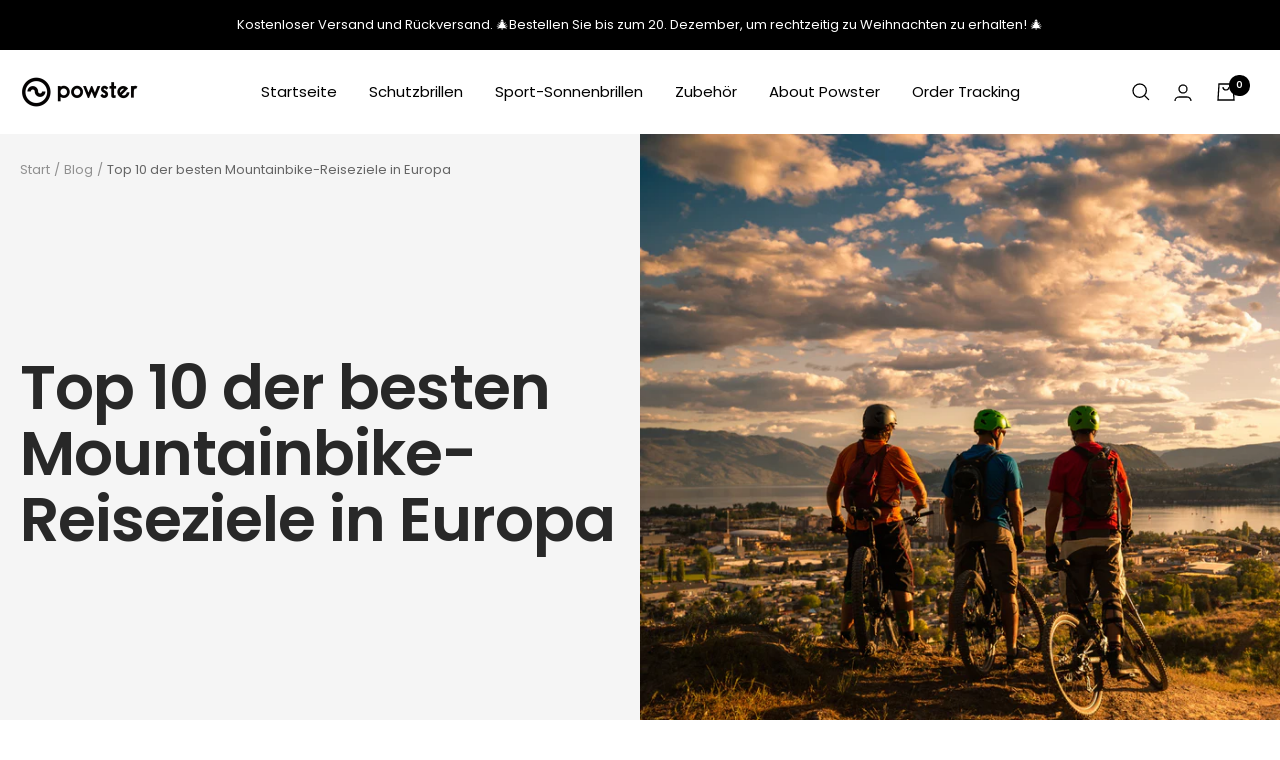

--- FILE ---
content_type: text/html; charset=utf-8
request_url: https://powsterstudios.com/de-eu/blogs/nachricht/top-10-der-besten-mountainbike-reiseziele-in-europa
body_size: 69346
content:
<!doctype html><html class="no-js" lang="de" dir="ltr">
  <head>

    <!-- Google tag (gtag.js) -->
<script async src="https://www.googletagmanager.com/gtag/js?id=AW-11469146539"></script>
<script>
  window.dataLayer = window.dataLayer || [];
  function gtag(){dataLayer.push(arguments);}
  gtag('js', new Date());

  gtag('config', 'AW-11469146539');
</script>
<script>
  gtag('event', 'page_view', {
    'send_to': 'AW-11469146539',
    'value': 'replace with value',
    'items': [{
      'id': 'replace with value',
      'google_business_vertical': 'retail'
    }]
  });
</script>


    <!-- Google tag (gtag.js) -->
<script async src="https://www.googletagmanager.com/gtag/js?id=AW-11470060699"></script>
<script>
  window.dataLayer = window.dataLayer || [];
  function gtag(){dataLayer.push(arguments);}
  gtag('js', new Date());

  gtag('config', 'AW-11470060699');
</script>

    <script>
  gtag('event', 'page_view', {
    'send_to': 'AW-11470060699',
    'value': 'replace with value',
    'items': [{
      'id': 'replace with value',
      'google_business_vertical': 'retail'
    }]
  });
</script>


    <!-- Google tag (gtag.js) -->
<script async src="https://www.googletagmanager.com/gtag/js?id=AW-10939636137"></script>
<script>
  window.dataLayer = window.dataLayer || [];
  function gtag(){dataLayer.push(arguments);}
  gtag('js', new Date());

  gtag('config', 'AW-10939636137');
</script>
<script>
  gtag('event', 'page_view', {
    'send_to': 'AW-10939636137',
    'value': 'replace with value',
    'items': [{
      'id': 'replace with value',
      'google_business_vertical': 'retail'
    }]
  });
</script>


  <!-- Google tag (gtag.js) -->
<script async src="https://www.googletagmanager.com/gtag/js?id=G-VRVC0NSKJN"></script>
<script>
  window.dataLayer = window.dataLayer || [];
  function gtag(){dataLayer.push(arguments);}
  gtag('js', new Date());

  gtag('config', 'G-VRVC0NSKJN');
</script>


    <!-- Google tag (gtag.js) -->
<script async src="https://www.googletagmanager.com/gtag/js?id=AW-10939636137"></script>
<script>
  window.dataLayer = window.dataLayer || [];
  function gtag(){dataLayer.push(arguments);}
  gtag('js', new Date());

  gtag('config', 'AW-10939636137');
</script>

    
<script>
window.KiwiSizing = window.KiwiSizing === undefined ? {} : window.KiwiSizing;
KiwiSizing.shop = "powster.myshopify.com";


</script>
<!-- starapps_core_start -->
<!-- This code is automatically managed by StarApps Studio -->
<!-- Please contact support@starapps.studio for any help -->
<!-- File location: snippets/starapps-core.liquid -->



    
<!-- starapps_core_end -->






    <meta charset="utf-8">
    <meta name="viewport" content="width=device-width, initial-scale=1.0, height=device-height, minimum-scale=1.0, maximum-scale=1.0">
    <meta name="theme-color" content="#fff">
  <meta name="google-site-verification" content="hRV1wo21EP6N5pnb6aFzjkuZW2Bqx4XWwCyp5PFLXpA" />
    <title>Top 10 der besten Mountainbike-Reiseziele in Europa</title><meta name="description" content="Von den malerischen Landschaften der französischen Alpen bis zu den sanften grünen Hügeln Schwedens – entdecken Sie die besten Mountainbike-Reiseziele in Europa."><link rel="canonical" href="https://powsterstudios.com/de-eu/blogs/nachricht/top-10-der-besten-mountainbike-reiseziele-in-europa"><link rel="shortcut icon" href="//powsterstudios.com/cdn/shop/files/1_96x96.png?v=1617872220" type="image/png"><link rel="preconnect" href="https://cdn.shopify.com">
<!--     <link rel="dns-prefetch" href="https://productreviews.shopifycdn.com"> -->
    <link rel="dns-prefetch" href="https://www.google-analytics.com"><link rel="preconnect" href="https://fonts.shopifycdn.com" crossorigin><link rel="preload" as="style" href="//powsterstudios.com/cdn/shop/t/46/assets/theme.css?v=94073145912824866291768553880">
    <link rel="preload" as="style" href="//powsterstudios.com/cdn/shop/t/46/assets/custom.css?v=156739294633220118731712733507">
    <link rel="preload" as="script" href="//powsterstudios.com/cdn/shop/t/46/assets/vendor.js?v=31715688253868339281699528830">
    <link rel="preload" as="script" href="//powsterstudios.com/cdn/shop/t/46/assets/theme.js?v=34189774451150911851706606202">
    <link href="//powsterstudios.com/cdn/shop/t/46/assets/swiper-bundle.min.css?v=171438630714096559631699528830" rel="stylesheet" type="text/css" media="all" />
    <link href="//powsterstudios.com/cdn/shop/t/46/assets/swiper-custom.css?v=62526034114287126921699528830" rel="stylesheet" type="text/css" media="all" />
<meta property="og:type" content="article">
  <meta property="og:title" content="Top 10 der besten Mountainbike-Reiseziele in Europa"><meta property="og:image" content="http://powsterstudios.com/cdn/shop/articles/Blog_cover_f70c0430-f691-4fbf-ab25-1a3d7a6bebb8.png?v=1686601012">
  <meta property="og:image:secure_url" content="https://powsterstudios.com/cdn/shop/articles/Blog_cover_f70c0430-f691-4fbf-ab25-1a3d7a6bebb8.png?v=1686601012">
  <meta property="og:image:width" content="1080">
  <meta property="og:image:height" content="1080"><meta property="og:description" content="Von den malerischen Landschaften der französischen Alpen bis zu den sanften grünen Hügeln Schwedens – entdecken Sie die besten Mountainbike-Reiseziele in Europa."><meta property="og:url" content="https://powsterstudios.com/de-eu/blogs/nachricht/top-10-der-besten-mountainbike-reiseziele-in-europa">
<meta property="og:site_name" content="Powster"><meta name="twitter:card" content="summary"><meta name="twitter:title" content="Top 10 der besten Mountainbike-Reiseziele in Europa">
  <meta name="twitter:description" content="Wenn Sie durch üppige Hügel und tiefe Täler gleiten, entlang glasklarer Seen und hinauf zu den höchsten Gipfeln, gibt es wirklich nichts Vergleichbares zum Gefühl des Mountainbikens in einigen der beeindruckendsten Naturlandschaften. Es ist ein Nervenkitzel und ein Gefühl der Ekstase, das nur wenige auf andere Weise erleben können, und deshalb nehmen immer mehr Menschen das Mountainbiken in ihren Alltag auf. Ganz zu schweigen davon, dass es eine Vielzahl von gesundheitlichen Vorteilen bietet, wenn es darum geht, fit und beweglich zu bleiben.  Auch wenn Sie ein Experte für die Strecken in Ihrem Garten sind, gibt es da draußen eine ganze Welt zu entdecken. Deshalb haben wir eine Liste der 10 besten Mountainbike-Destinationen in Europa zusammengestellt, um Ihnen den Einstieg zu erleichtern. Bevor Sie losziehen und auf dem Schotter loslegen, entdecken Sie unsere neue Fahrradausrüstungskollektion und decken Sie sich ein mitRadsport-Sonnenbrillen"><meta name="twitter:image" content="https://powsterstudios.com/cdn/shop/articles/Blog_cover_f70c0430-f691-4fbf-ab25-1a3d7a6bebb8_1200x1200_crop_center.png?v=1686601012">
  <meta name="twitter:image:alt" content="Top 10 Best Mountain Biking Destinations in Europe">
    
  <script type="application/ld+json">
  {
    "@context": "https://schema.org",
    "@type": "BlogPosting",
    "mainEntityOfPage": "/de-eu/blogs/nachricht/top-10-der-besten-mountainbike-reiseziele-in-europa",
    "articleSection": "Blog",
    "keywords": "",
    "headline": "Top 10 der besten Mountainbike-Reiseziele in Europa",
    "description": "Wenn Sie durch üppige Hügel und tiefe Täler gleiten, entlang glasklarer Seen und hinauf zu den höchsten Gipfeln, gibt es wirklich nichts Vergleichbares zum Gefühl...",
    "dateCreated": "2023-06-13T04:16:52",
    "datePublished": "2023-06-15T15:37:00",
    "dateModified": "2023-06-15T15:37:00",
    "image": {
      "@type": "ImageObject",
      "url": "https://powsterstudios.com/cdn/shop/articles/Blog_cover_f70c0430-f691-4fbf-ab25-1a3d7a6bebb8.png?v=1686601012&width=1024",
      "image": "https://powsterstudios.com/cdn/shop/articles/Blog_cover_f70c0430-f691-4fbf-ab25-1a3d7a6bebb8.png?v=1686601012&width=1024",
      "name": "Top 10 Best Mountain Biking Destinations in Europe",
      "width": "1024",
      "height": "1024"
    },
    "author": {
      "@type": "Person",
      "name": " ",
      "givenName": null,
      "familyName": null
    },
    "publisher": {
      "@type": "Organization",
      "name": "Powster"
    },
    "commentCount": 0,
    "comment": []
  }
  </script>



  <script type="application/ld+json">
  {
    "@context": "https://schema.org",
    "@type": "BreadcrumbList",
  "itemListElement": [{
      "@type": "ListItem",
      "position": 1,
      "name": "Start",
      "item": "https://powsterstudios.com"
    },{
          "@type": "ListItem",
          "position": 2,
          "name": "Blog",
          "item": "https://powsterstudios.com/de-eu/blogs/nachricht"
        }, {
          "@type": "ListItem",
          "position": 3,
          "name": "Blog",
          "item": "https://powsterstudios.com/de-eu/blogs/nachricht/top-10-der-besten-mountainbike-reiseziele-in-europa"
        }]
  }
  </script>


    <link rel="preload" href="//powsterstudios.com/cdn/fonts/poppins/poppins_n6.aa29d4918bc243723d56b59572e18228ed0786f6.woff2" as="font" type="font/woff2" crossorigin><link rel="preload" href="//powsterstudios.com/cdn/fonts/poppins/poppins_n4.0ba78fa5af9b0e1a374041b3ceaadf0a43b41362.woff2" as="font" type="font/woff2" crossorigin><style>
@font-face {
      font-family: "SF UI Display-Regular";
      src: url(//powsterstudios.com/cdn/shop/t/46/assets/sf-ui-display-medium.woff2?v=134261706332013978901699528830) format('woff2'), 
      url(//powsterstudios.com/cdn/shop/t/46/assets/sf-ui-display-medium.woff?v=182705215473802484241699528830) format('woff');
      font-display: swap;
}
@font-face {
      font-family: "SF UI Display-Medium";
      src: url(//powsterstudios.com/cdn/shop/t/46/assets/sf-ui-display-medium.woff2?v=134261706332013978901699528830) format('woff2'), 
      url(//powsterstudios.com/cdn/shop/t/46/assets/sf-ui-display-medium.woff?v=182705215473802484241699528830) format('woff');
      font-display: swap;
}
@font-face {
      font-family: "SF UI Text-Light";
      src: url(//powsterstudios.com/cdn/shop/t/46/assets/SFUIText-Light.woff2?v=34854599649836240131699528830) format('woff2'), 
      url(//powsterstudios.com/cdn/shop/t/46/assets/SFUIText-Light.woff?v=86771754709058977551699528830) format('woff');
      font-display: swap;
}
@font-face {
      font-family: "SF UI Text-Regular";
      src: url(//powsterstudios.com/cdn/shop/t/46/assets/SFUIText-Regular.woff2?v=27419257652572461571699528830) format('woff2'), 
      url(//powsterstudios.com/cdn/shop/t/46/assets/SFUIText-Regular.woff?v=54871380126729808231699528830) format('woff');
      font-display: swap;
}
@font-face {
    font-family: "SF UI Display";
    src: url(//powsterstudios.com/cdn/shop/t/46/assets/sf-ui-display-bold.woff2?v=37560408824794172271699528830) format("woff2"),
    url(//powsterstudios.com/cdn/shop/t/46/assets/sf-ui-display-bold.woff?v=159793941013378220081699528830) format("woff"),
    url(//powsterstudios.com/cdn/shop/t/46/assets/sf-ui-display-bold.ttf?v=20525) format("truetype");
    font-display: swap;
  }
  @font-face {
    font-family: "Neutraface Text";
    src: url(//powsterstudios.com/cdn/shop/t/46/assets/Neutraface-Text-Bold.woff2?v=161995066021575524551699528830) format("woff2"),
    url(//powsterstudios.com/cdn/shop/t/46/assets/Neutraface-Text-Bold.woff?v=3807464823968245371699528830) format("woff"),
    url(//powsterstudios.com/cdn/shop/t/46/assets/Neutraface-Text-Bold.ttf?v=162921272068498934901699528830) format("truetype");
    font-display: swap;
  }
  @font-face {
      font-family: "SF UI Text";
      src: url(//powsterstudios.com/cdn/shop/t/46/assets/SFUIText-Bold.woff2?v=27975865176999361301699528830) format('woff2'), 
      url(//powsterstudios.com/cdn/shop/t/46/assets/SFUIText-Bold.woff?v=136365159696623428261699528830) format('woff'), 
      url(//powsterstudios.com/cdn/shop/t/46/assets/SFUIText-Bold.ttf?v=19416410566205403021699528830) format("truetype");
      font-display: swap;
  }

  /* Typography (heading) */
  @font-face {
  font-family: Poppins;
  font-weight: 600;
  font-style: normal;
  font-display: swap;
  src: url("//powsterstudios.com/cdn/fonts/poppins/poppins_n6.aa29d4918bc243723d56b59572e18228ed0786f6.woff2") format("woff2"),
       url("//powsterstudios.com/cdn/fonts/poppins/poppins_n6.5f815d845fe073750885d5b7e619ee00e8111208.woff") format("woff");
}

@font-face {
  font-family: Poppins;
  font-weight: 600;
  font-style: italic;
  font-display: swap;
  src: url("//powsterstudios.com/cdn/fonts/poppins/poppins_i6.bb8044d6203f492888d626dafda3c2999253e8e9.woff2") format("woff2"),
       url("//powsterstudios.com/cdn/fonts/poppins/poppins_i6.e233dec1a61b1e7dead9f920159eda42280a02c3.woff") format("woff");
}

/* Typography (body) */
  @font-face {
  font-family: Poppins;
  font-weight: 400;
  font-style: normal;
  font-display: swap;
  src: url("//powsterstudios.com/cdn/fonts/poppins/poppins_n4.0ba78fa5af9b0e1a374041b3ceaadf0a43b41362.woff2") format("woff2"),
       url("//powsterstudios.com/cdn/fonts/poppins/poppins_n4.214741a72ff2596839fc9760ee7a770386cf16ca.woff") format("woff");
}

@font-face {
  font-family: Poppins;
  font-weight: 400;
  font-style: italic;
  font-display: swap;
  src: url("//powsterstudios.com/cdn/fonts/poppins/poppins_i4.846ad1e22474f856bd6b81ba4585a60799a9f5d2.woff2") format("woff2"),
       url("//powsterstudios.com/cdn/fonts/poppins/poppins_i4.56b43284e8b52fc64c1fd271f289a39e8477e9ec.woff") format("woff");
}

@font-face {
  font-family: Poppins;
  font-weight: 600;
  font-style: normal;
  font-display: swap;
  src: url("//powsterstudios.com/cdn/fonts/poppins/poppins_n6.aa29d4918bc243723d56b59572e18228ed0786f6.woff2") format("woff2"),
       url("//powsterstudios.com/cdn/fonts/poppins/poppins_n6.5f815d845fe073750885d5b7e619ee00e8111208.woff") format("woff");
}

@font-face {
  font-family: Poppins;
  font-weight: 600;
  font-style: italic;
  font-display: swap;
  src: url("//powsterstudios.com/cdn/fonts/poppins/poppins_i6.bb8044d6203f492888d626dafda3c2999253e8e9.woff2") format("woff2"),
       url("//powsterstudios.com/cdn/fonts/poppins/poppins_i6.e233dec1a61b1e7dead9f920159eda42280a02c3.woff") format("woff");
}

:root {--heading-color: 0, 0, 0;
    --text-color: 0, 0, 0;
    --background: 255, 255, 255;
    --secondary-background: 255, 255, 255;
    --border-color: 217, 217, 217;
    --border-color-darker: 153, 153, 153;
    --success-color: 46, 158, 123;
    --success-background: 213, 236, 229;
    --error-color: 0, 0, 0;
    --error-background: 237, 237, 237;
    --primary-button-background: 0, 0, 0;
    --primary-button-text-color: 255, 255, 255;
    --secondary-button-background: 246, 164, 41;
    --secondary-button-text-color: 255, 255, 255;
    --product-star-rating: 246, 164, 41;
    --product-on-sale-accent: 222, 42, 42;
    --product-sold-out-accent: 111, 113, 155;
    --product-custom-label-background: 64, 93, 230;
    --product-custom-label-text-color: 255, 255, 255;
    --product-custom-label-2-background: 243, 255, 52;
    --product-custom-label-2-text-color: 0, 0, 0;
    --product-low-stock-text-color: 222, 42, 42;
    --product-in-stock-text-color: 222, 42, 42;
    --loading-bar-background: 0, 0, 0;

    /* We duplicate some "base" colors as root colors, which is useful to use on drawer elements or popover without. Those should not be overridden to avoid issues */
    --root-heading-color: 0, 0, 0;
    --root-text-color: 0, 0, 0;
    --root-background: 255, 255, 255;
    --root-border-color: 217, 217, 217;
    --root-primary-button-background: 0, 0, 0;
    --root-primary-button-text-color: 255, 255, 255;

    --base-font-size: 15px;
    --heading-font-family: Poppins, sans-serif;
    --heading-font-weight: 600;
    --heading-font-style: normal;
    --heading-text-transform: normal;
    --text-font-family: Poppins, sans-serif;
    --text-font-weight: 400;
    --text-font-style: normal;
    --text-font-bold-weight: 600;

    /* Typography (font size) */
    --heading-xxsmall-font-size: 11px;
    --heading-xsmall-font-size: 11px;
    --heading-small-font-size: 13px;
    --heading-large-font-size: 40px;
    --heading-h1-font-size: 40px;
    --heading-h2-font-size: 32px;
    --heading-h3-font-size: 28px;
    --heading-h4-font-size: 26px;
    --heading-h5-font-size: 22px;
    --heading-h6-font-size: 18px;

    /* Control the look and feel of the theme by changing radius of various elements */
    --button-border-radius: 4px;
    --block-border-radius: 8px;
    --block-border-radius-reduced: 4px;
    --color-swatch-border-radius: 100%;

    /* Button size */
    --button-height: 48px;
    --button-small-height: 40px;

    /* Form related */
    --form-input-field-height: 48px;
    --form-input-gap: 16px;
    --form-submit-margin: 24px;

    /* Product listing related variables */
    --product-list-block-spacing: 32px;

    /* Video related */
    --play-button-background: 255, 255, 255;
    --play-button-arrow: 0, 0, 0;

    /* RTL support */
    --transform-logical-flip: 1;
    --transform-origin-start: left;
    --transform-origin-end: right;

    /* Other */
    --zoom-cursor-svg-url: url(//powsterstudios.com/cdn/shop/t/46/assets/zoom-cursor.svg?v=79816448414638994331768724821);
    --arrow-right-svg-url: url(//powsterstudios.com/cdn/shop/t/46/assets/arrow-right.svg?v=62141181596304489071768724821);
    --arrow-left-svg-url: url(//powsterstudios.com/cdn/shop/t/46/assets/arrow-left.svg?v=85105939352083440821768724821);

    /* Some useful variables that we can reuse in our CSS. Some explanation are needed for some of them:
       - container-max-width-minus-gutters: represents the container max width without the edge gutters
       - container-outer-width: considering the screen width, represent all the space outside the container
       - container-outer-margin: same as container-outer-width but get set to 0 inside a container
       - container-inner-width: the effective space inside the container (minus gutters)
       - grid-column-width: represents the width of a single column of the grid
       - vertical-breather: this is a variable that defines the global "spacing" between sections, and inside the section
                            to create some "breath" and minimum spacing
     */
    --container-max-width: 1600px;
    --container-gutter: 20px;
    --container-max-width-minus-gutters: calc(var(--container-max-width) - (var(--container-gutter)) * 2);
    --container-outer-width: max(calc((100vw - var(--container-max-width-minus-gutters)) / 2), var(--container-gutter));
    --container-outer-margin: var(--container-outer-width);
    --container-inner-width: calc(100vw - var(--container-outer-width) * 2);

    --grid-column-count: 10;
    --grid-gap: 24px;
    --grid-column-width: calc((100vw - var(--container-outer-width) * 2 - var(--grid-gap) * (var(--grid-column-count) - 1)) / var(--grid-column-count));

    --vertical-breather: 28px;
    --vertical-breather-tight: 28px;

    /* Shopify related variables */
    --payment-terms-background-color: #ffffff;
  }

  @media screen and (min-width: 741px) {
    :root {
      --container-gutter: 20px;
      --grid-column-count: 20;
      --vertical-breather: 40px;
      --vertical-breather-tight: 40px;

      /* Typography (font size) */
      --heading-xsmall-font-size: 13px;
      --heading-small-font-size: 14px;
      --heading-large-font-size: 58px;
      --heading-h1-font-size: 58px;
      --heading-h2-font-size: 44px;
      --heading-h3-font-size: 36px;
      --heading-h4-font-size: 28px;
      --heading-h5-font-size: 22px;
      --heading-h6-font-size: 20px;

      /* Form related */
      --form-input-field-height: 52px;
      --form-submit-margin: 32px;

      /* Button size */
      --button-height: 52px;
      --button-small-height: 44px;
    }
  }

  @media screen and (min-width: 1200px) {
    :root {
      --vertical-breather: 48px;
      --vertical-breather-tight: 48px;
      --product-list-block-spacing: 48px;

      /* Typography */
      --heading-large-font-size: 72px;
      --heading-h1-font-size: 62px;
      --heading-h2-font-size: 54px;
      --heading-h3-font-size: 40px;
      --heading-h4-font-size: 34px;
      --heading-h5-font-size: 26px;
      --heading-h6-font-size: 18px;
    }
  }

  @media screen and (min-width: 1600px) {
    :root {
      --vertical-breather: 48px;
      --vertical-breather-tight: 48px;
    }
  }
</style>
    <script>
  // This allows to expose several variables to the global scope, to be used in scripts
  window.themeVariables = {
    settings: {
      direction: "ltr",
      pageType: "article",
      cartCount: 0,
      moneyFormat: "€{{amount_with_comma_separator}}",
      moneyWithCurrencyFormat: "€{{amount_with_comma_separator}} EUR",
      showVendor: false,
      discountMode: "percentage",
      currencyCodeEnabled: true,
      searchMode: "product,article,page,collection",
      searchUnavailableProducts: "last",
      cartType: "drawer",
      cartCurrency: "EUR",
      mobileZoomFactor: 2.5
    },

    routes: {
      host: "powsterstudios.com",
      rootUrl: "\/de-eu",
      rootUrlWithoutSlash: "\/de-eu",
      cartUrl: "\/de-eu\/cart",
      cartAddUrl: "\/de-eu\/cart\/add",
      cartChangeUrl: "\/de-eu\/cart\/change",
      searchUrl: "\/de-eu\/search",
      predictiveSearchUrl: "\/de-eu\/search\/suggest",
      productRecommendationsUrl: "\/de-eu\/recommendations\/products"
    },

    strings: {
      accessibilityDelete: "Löschen",
      accessibilityClose: "Schließen",
      collectionSoldOut: "Ausverkauft",
      collectionDiscount: "Spare @savings@",
      productSalePrice: "Angebotspreis",
      productRegularPrice: "Regulärer Preis",
      productFormUnavailable: "Nicht verfügbar",
      productFormSoldOut: "Ausverkauft",
      productFormPreOrder: "Vorbestellen",
      productFormAddToCart: "Zum Warenkorb hinzufügen",
      searchNoResults: "Es konnten keine Ergebnisse gefunden werden.",
      searchNewSearch: "Neue Suche",
      searchProducts: "Produkte",
      searchArticles: "Blogbeiträge",
      searchPages: "Seiten",
      searchCollections: "Kategorien",
      cartViewCart: "Warenkorb ansehen",
      cartItemAdded: "Produkt zum Warenkorb hinzugefügt!",
      cartItemAddedShort: "Zum Warenkorb hinzugefügt!",
      cartAddOrderNote: "Notiz hinzufügen",
      cartEditOrderNote: "Notiz bearbeiten",
      shippingEstimatorNoResults: "Entschuldige, wir liefern leider niche an Deine Adresse.",
      shippingEstimatorOneResult: "Es gibt eine Versandklasse für Deine Adresse:",
      shippingEstimatorMultipleResults: "Es gibt mehrere Versandklassen für Deine Adresse:",
      shippingEstimatorError: "Ein oder mehrere Fehler sind beim Abrufen der Versandklassen aufgetreten:"
    },

    libs: {
      flickity: "\/\/powsterstudios.com\/cdn\/shop\/t\/46\/assets\/flickity.js?v=176646718982628074891699528830",
      photoswipe: "\/\/powsterstudios.com\/cdn\/shop\/t\/46\/assets\/photoswipe.js?v=132268647426145925301699528830",
      qrCode: "\/\/powsterstudios.com\/cdn\/shopifycloud\/storefront\/assets\/themes_support\/vendor\/qrcode-3f2b403b.js"
    },

    breakpoints: {
      phone: 'screen and (max-width: 740px)',
      tablet: 'screen and (min-width: 741px) and (max-width: 999px)',
      tabletAndUp: 'screen and (min-width: 741px)',
      pocket: 'screen and (max-width: 999px)',
      lap: 'screen and (min-width: 1000px) and (max-width: 1199px)',
      lapAndUp: 'screen and (min-width: 1000px)',
      desktop: 'screen and (min-width: 1200px)',
      wide: 'screen and (min-width: 1400px)'
    }
  };

  window.addEventListener('pageshow', async () => {
    const cartContent = await (await fetch(`${window.themeVariables.routes.cartUrl}.js`, {cache: 'reload'})).json();
    document.documentElement.dispatchEvent(new CustomEvent('cart:refresh', {detail: {cart: cartContent}}));
  });

  if ('noModule' in HTMLScriptElement.prototype) {
    // Old browsers (like IE) that does not support module will be considered as if not executing JS at all
    document.documentElement.className = document.documentElement.className.replace('no-js', 'js');

    requestAnimationFrame(() => {
      const viewportHeight = (window.visualViewport ? window.visualViewport.height : document.documentElement.clientHeight);
      document.documentElement.style.setProperty('--window-height',viewportHeight + 'px');
    });
  }</script>

    
    <link rel="stylesheet" href="//powsterstudios.com/cdn/shop/t/46/assets/theme.css?v=94073145912824866291768553880">
    <link rel="stylesheet" href="//powsterstudios.com/cdn/shop/t/46/assets/custom.css?v=156739294633220118731712733507">

    <script src="//powsterstudios.com/cdn/shop/t/46/assets/size-popup.js?v=48718040050398198971707105376" defer></script>
    <script src="//powsterstudios.com/cdn/shop/t/46/assets/vendor.js?v=31715688253868339281699528830" defer></script>
    <script src="//powsterstudios.com/cdn/shop/t/46/assets/theme.js?v=34189774451150911851706606202" defer></script>
    <script src="//powsterstudios.com/cdn/shop/t/46/assets/custom.js?v=130275351373743372371708400568" defer></script>
    <!-- Initialize Swiper -->
    <script src="//powsterstudios.com/cdn/shop/t/46/assets/swiper-bundle.min.js?v=36382378660060585791699528830"></script>

    <script>window.performance && window.performance.mark && window.performance.mark('shopify.content_for_header.start');</script><meta id="shopify-digital-wallet" name="shopify-digital-wallet" content="/55571808448/digital_wallets/dialog">
<meta name="shopify-checkout-api-token" content="2be18f6334a3be4829fd862c60c54b8f">
<meta id="in-context-paypal-metadata" data-shop-id="55571808448" data-venmo-supported="false" data-environment="production" data-locale="de_DE" data-paypal-v4="true" data-currency="EUR">
<link rel="alternate" type="application/atom+xml" title="Feed" href="/de-eu/blogs/nachricht.atom" />
<link rel="alternate" hreflang="x-default" href="https://powsterstudios.com/blogs/news/top-10-best-mountain-biking-destinations-in-europe">
<link rel="alternate" hreflang="en" href="https://powsterstudios.com/blogs/news/top-10-best-mountain-biking-destinations-in-europe">
<link rel="alternate" hreflang="de" href="https://powsterstudios.com/de/blogs/nachricht/top-10-der-besten-mountainbike-reiseziele-in-europa">
<link rel="alternate" hreflang="it" href="https://powsterstudios.com/it/blogs/notizie/top-10-migliori-destinazioni-per-mountain-bike-in-europa">
<link rel="alternate" hreflang="fr" href="https://powsterstudios.com/fr/blogs/nouvelles/top10-des-meilleures-destinations-vtt-en-europe">
<link rel="alternate" hreflang="ja" href="https://powsterstudios.com/ja/blogs/%E3%83%8B%E3%83%A5%E3%83%BC%E3%82%B9/%E3%83%A8%E3%83%BC%E3%83%AD%E3%83%83%E3%83%91%E3%81%AE%E3%83%9E%E3%82%A6%E3%83%B3%E3%83%86%E3%83%B3%E3%83%90%E3%82%A4%E3%82%AF%E3%81%A7%E6%9C%80%E9%AB%98%E3%81%AE%E7%9B%AE%E7%9A%84%E5%9C%B0%E3%83%88%E3%83%83%E3%83%97-10">
<link rel="alternate" hreflang="en-AU" href="https://powsterstudios.com/en-eu/blogs/news/top-10-best-mountain-biking-destinations-in-europe">
<link rel="alternate" hreflang="de-AU" href="https://powsterstudios.com/de-eu/blogs/nachricht/top-10-der-besten-mountainbike-reiseziele-in-europa">
<link rel="alternate" hreflang="it-AU" href="https://powsterstudios.com/it-eu/blogs/notizie/top-10-migliori-destinazioni-per-mountain-bike-in-europa">
<link rel="alternate" hreflang="es-AU" href="https://powsterstudios.com/es-eu/blogs/noticias/top-10-mejores-destinos-de-montanismo-en-europa">
<link rel="alternate" hreflang="fr-AU" href="https://powsterstudios.com/fr-eu/blogs/nouvelles/top10-des-meilleures-destinations-vtt-en-europe">
<link rel="alternate" hreflang="ja-AU" href="https://powsterstudios.com/ja-eu/blogs/%E3%83%8B%E3%83%A5%E3%83%BC%E3%82%B9/%E3%83%A8%E3%83%BC%E3%83%AD%E3%83%83%E3%83%91%E3%81%AE%E3%83%9E%E3%82%A6%E3%83%B3%E3%83%86%E3%83%B3%E3%83%90%E3%82%A4%E3%82%AF%E3%81%A7%E6%9C%80%E9%AB%98%E3%81%AE%E7%9B%AE%E7%9A%84%E5%9C%B0%E3%83%88%E3%83%83%E3%83%97-10">
<link rel="alternate" hreflang="en-NZ" href="https://powsterstudios.com/en-eu/blogs/news/top-10-best-mountain-biking-destinations-in-europe">
<link rel="alternate" hreflang="de-NZ" href="https://powsterstudios.com/de-eu/blogs/nachricht/top-10-der-besten-mountainbike-reiseziele-in-europa">
<link rel="alternate" hreflang="it-NZ" href="https://powsterstudios.com/it-eu/blogs/notizie/top-10-migliori-destinazioni-per-mountain-bike-in-europa">
<link rel="alternate" hreflang="es-NZ" href="https://powsterstudios.com/es-eu/blogs/noticias/top-10-mejores-destinos-de-montanismo-en-europa">
<link rel="alternate" hreflang="fr-NZ" href="https://powsterstudios.com/fr-eu/blogs/nouvelles/top10-des-meilleures-destinations-vtt-en-europe">
<link rel="alternate" hreflang="ja-NZ" href="https://powsterstudios.com/ja-eu/blogs/%E3%83%8B%E3%83%A5%E3%83%BC%E3%82%B9/%E3%83%A8%E3%83%BC%E3%83%AD%E3%83%83%E3%83%91%E3%81%AE%E3%83%9E%E3%82%A6%E3%83%B3%E3%83%86%E3%83%B3%E3%83%90%E3%82%A4%E3%82%AF%E3%81%A7%E6%9C%80%E9%AB%98%E3%81%AE%E7%9B%AE%E7%9A%84%E5%9C%B0%E3%83%88%E3%83%83%E3%83%97-10">
<link rel="alternate" hreflang="en-RE" href="https://powsterstudios.com/en-eu/blogs/news/top-10-best-mountain-biking-destinations-in-europe">
<link rel="alternate" hreflang="de-RE" href="https://powsterstudios.com/de-eu/blogs/nachricht/top-10-der-besten-mountainbike-reiseziele-in-europa">
<link rel="alternate" hreflang="it-RE" href="https://powsterstudios.com/it-eu/blogs/notizie/top-10-migliori-destinazioni-per-mountain-bike-in-europa">
<link rel="alternate" hreflang="es-RE" href="https://powsterstudios.com/es-eu/blogs/noticias/top-10-mejores-destinos-de-montanismo-en-europa">
<link rel="alternate" hreflang="fr-RE" href="https://powsterstudios.com/fr-eu/blogs/nouvelles/top10-des-meilleures-destinations-vtt-en-europe">
<link rel="alternate" hreflang="ja-RE" href="https://powsterstudios.com/ja-eu/blogs/%E3%83%8B%E3%83%A5%E3%83%BC%E3%82%B9/%E3%83%A8%E3%83%BC%E3%83%AD%E3%83%83%E3%83%91%E3%81%AE%E3%83%9E%E3%82%A6%E3%83%B3%E3%83%86%E3%83%B3%E3%83%90%E3%82%A4%E3%82%AF%E3%81%A7%E6%9C%80%E9%AB%98%E3%81%AE%E7%9B%AE%E7%9A%84%E5%9C%B0%E3%83%88%E3%83%83%E3%83%97-10">
<link rel="alternate" hreflang="en-GL" href="https://powsterstudios.com/en-eu/blogs/news/top-10-best-mountain-biking-destinations-in-europe">
<link rel="alternate" hreflang="de-GL" href="https://powsterstudios.com/de-eu/blogs/nachricht/top-10-der-besten-mountainbike-reiseziele-in-europa">
<link rel="alternate" hreflang="it-GL" href="https://powsterstudios.com/it-eu/blogs/notizie/top-10-migliori-destinazioni-per-mountain-bike-in-europa">
<link rel="alternate" hreflang="es-GL" href="https://powsterstudios.com/es-eu/blogs/noticias/top-10-mejores-destinos-de-montanismo-en-europa">
<link rel="alternate" hreflang="fr-GL" href="https://powsterstudios.com/fr-eu/blogs/nouvelles/top10-des-meilleures-destinations-vtt-en-europe">
<link rel="alternate" hreflang="ja-GL" href="https://powsterstudios.com/ja-eu/blogs/%E3%83%8B%E3%83%A5%E3%83%BC%E3%82%B9/%E3%83%A8%E3%83%BC%E3%83%AD%E3%83%83%E3%83%91%E3%81%AE%E3%83%9E%E3%82%A6%E3%83%B3%E3%83%86%E3%83%B3%E3%83%90%E3%82%A4%E3%82%AF%E3%81%A7%E6%9C%80%E9%AB%98%E3%81%AE%E7%9B%AE%E7%9A%84%E5%9C%B0%E3%83%88%E3%83%83%E3%83%97-10">
<link rel="alternate" hreflang="en-GP" href="https://powsterstudios.com/en-eu/blogs/news/top-10-best-mountain-biking-destinations-in-europe">
<link rel="alternate" hreflang="de-GP" href="https://powsterstudios.com/de-eu/blogs/nachricht/top-10-der-besten-mountainbike-reiseziele-in-europa">
<link rel="alternate" hreflang="it-GP" href="https://powsterstudios.com/it-eu/blogs/notizie/top-10-migliori-destinazioni-per-mountain-bike-in-europa">
<link rel="alternate" hreflang="es-GP" href="https://powsterstudios.com/es-eu/blogs/noticias/top-10-mejores-destinos-de-montanismo-en-europa">
<link rel="alternate" hreflang="fr-GP" href="https://powsterstudios.com/fr-eu/blogs/nouvelles/top10-des-meilleures-destinations-vtt-en-europe">
<link rel="alternate" hreflang="ja-GP" href="https://powsterstudios.com/ja-eu/blogs/%E3%83%8B%E3%83%A5%E3%83%BC%E3%82%B9/%E3%83%A8%E3%83%BC%E3%83%AD%E3%83%83%E3%83%91%E3%81%AE%E3%83%9E%E3%82%A6%E3%83%B3%E3%83%86%E3%83%B3%E3%83%90%E3%82%A4%E3%82%AF%E3%81%A7%E6%9C%80%E9%AB%98%E3%81%AE%E7%9B%AE%E7%9A%84%E5%9C%B0%E3%83%88%E3%83%83%E3%83%97-10">
<link rel="alternate" hreflang="en-XK" href="https://powsterstudios.com/en-eu/blogs/news/top-10-best-mountain-biking-destinations-in-europe">
<link rel="alternate" hreflang="de-XK" href="https://powsterstudios.com/de-eu/blogs/nachricht/top-10-der-besten-mountainbike-reiseziele-in-europa">
<link rel="alternate" hreflang="it-XK" href="https://powsterstudios.com/it-eu/blogs/notizie/top-10-migliori-destinazioni-per-mountain-bike-in-europa">
<link rel="alternate" hreflang="es-XK" href="https://powsterstudios.com/es-eu/blogs/noticias/top-10-mejores-destinos-de-montanismo-en-europa">
<link rel="alternate" hreflang="fr-XK" href="https://powsterstudios.com/fr-eu/blogs/nouvelles/top10-des-meilleures-destinations-vtt-en-europe">
<link rel="alternate" hreflang="ja-XK" href="https://powsterstudios.com/ja-eu/blogs/%E3%83%8B%E3%83%A5%E3%83%BC%E3%82%B9/%E3%83%A8%E3%83%BC%E3%83%AD%E3%83%83%E3%83%91%E3%81%AE%E3%83%9E%E3%82%A6%E3%83%B3%E3%83%86%E3%83%B3%E3%83%90%E3%82%A4%E3%82%AF%E3%81%A7%E6%9C%80%E9%AB%98%E3%81%AE%E7%9B%AE%E7%9A%84%E5%9C%B0%E3%83%88%E3%83%83%E3%83%97-10">
<link rel="alternate" hreflang="en-YT" href="https://powsterstudios.com/en-eu/blogs/news/top-10-best-mountain-biking-destinations-in-europe">
<link rel="alternate" hreflang="de-YT" href="https://powsterstudios.com/de-eu/blogs/nachricht/top-10-der-besten-mountainbike-reiseziele-in-europa">
<link rel="alternate" hreflang="it-YT" href="https://powsterstudios.com/it-eu/blogs/notizie/top-10-migliori-destinazioni-per-mountain-bike-in-europa">
<link rel="alternate" hreflang="es-YT" href="https://powsterstudios.com/es-eu/blogs/noticias/top-10-mejores-destinos-de-montanismo-en-europa">
<link rel="alternate" hreflang="fr-YT" href="https://powsterstudios.com/fr-eu/blogs/nouvelles/top10-des-meilleures-destinations-vtt-en-europe">
<link rel="alternate" hreflang="ja-YT" href="https://powsterstudios.com/ja-eu/blogs/%E3%83%8B%E3%83%A5%E3%83%BC%E3%82%B9/%E3%83%A8%E3%83%BC%E3%83%AD%E3%83%83%E3%83%91%E3%81%AE%E3%83%9E%E3%82%A6%E3%83%B3%E3%83%86%E3%83%B3%E3%83%90%E3%82%A4%E3%82%AF%E3%81%A7%E6%9C%80%E9%AB%98%E3%81%AE%E7%9B%AE%E7%9A%84%E5%9C%B0%E3%83%88%E3%83%83%E3%83%97-10">
<script async="async" src="/checkouts/internal/preloads.js?locale=de-RE"></script>
<script id="shopify-features" type="application/json">{"accessToken":"2be18f6334a3be4829fd862c60c54b8f","betas":["rich-media-storefront-analytics"],"domain":"powsterstudios.com","predictiveSearch":true,"shopId":55571808448,"locale":"de"}</script>
<script>var Shopify = Shopify || {};
Shopify.shop = "powster.myshopify.com";
Shopify.locale = "de";
Shopify.currency = {"active":"EUR","rate":"0.87580464"};
Shopify.country = "RE";
Shopify.theme = {"name":"Powster 2024","id":132140826816,"schema_name":"Focal","schema_version":"8.10.5","theme_store_id":714,"role":"main"};
Shopify.theme.handle = "null";
Shopify.theme.style = {"id":null,"handle":null};
Shopify.cdnHost = "powsterstudios.com/cdn";
Shopify.routes = Shopify.routes || {};
Shopify.routes.root = "/de-eu/";</script>
<script type="module">!function(o){(o.Shopify=o.Shopify||{}).modules=!0}(window);</script>
<script>!function(o){function n(){var o=[];function n(){o.push(Array.prototype.slice.apply(arguments))}return n.q=o,n}var t=o.Shopify=o.Shopify||{};t.loadFeatures=n(),t.autoloadFeatures=n()}(window);</script>
<script id="shop-js-analytics" type="application/json">{"pageType":"article"}</script>
<script defer="defer" async type="module" src="//powsterstudios.com/cdn/shopifycloud/shop-js/modules/v2/client.init-shop-cart-sync_XknANqpX.de.esm.js"></script>
<script defer="defer" async type="module" src="//powsterstudios.com/cdn/shopifycloud/shop-js/modules/v2/chunk.common_DvdeXi9P.esm.js"></script>
<script type="module">
  await import("//powsterstudios.com/cdn/shopifycloud/shop-js/modules/v2/client.init-shop-cart-sync_XknANqpX.de.esm.js");
await import("//powsterstudios.com/cdn/shopifycloud/shop-js/modules/v2/chunk.common_DvdeXi9P.esm.js");

  window.Shopify.SignInWithShop?.initShopCartSync?.({"fedCMEnabled":true,"windoidEnabled":true});

</script>
<script id="__st">var __st={"a":55571808448,"offset":28800,"reqid":"5fd97351-fe14-414c-83cc-f649325477ed-1768866090","pageurl":"powsterstudios.com\/de-eu\/blogs\/nachricht\/top-10-der-besten-mountainbike-reiseziele-in-europa","s":"articles-564403863744","u":"70c3fbc7ba4b","p":"article","rtyp":"article","rid":564403863744};</script>
<script>window.ShopifyPaypalV4VisibilityTracking = true;</script>
<script id="form-persister">!function(){'use strict';const t='contact',e='new_comment',n=[[t,t],['blogs',e],['comments',e],[t,'customer']],o='password',r='form_key',c=['recaptcha-v3-token','g-recaptcha-response','h-captcha-response',o],s=()=>{try{return window.sessionStorage}catch{return}},i='__shopify_v',u=t=>t.elements[r],a=function(){const t=[...n].map((([t,e])=>`form[action*='/${t}']:not([data-nocaptcha='true']) input[name='form_type'][value='${e}']`)).join(',');var e;return e=t,()=>e?[...document.querySelectorAll(e)].map((t=>t.form)):[]}();function m(t){const e=u(t);a().includes(t)&&(!e||!e.value)&&function(t){try{if(!s())return;!function(t){const e=s();if(!e)return;const n=u(t);if(!n)return;const o=n.value;o&&e.removeItem(o)}(t);const e=Array.from(Array(32),(()=>Math.random().toString(36)[2])).join('');!function(t,e){u(t)||t.append(Object.assign(document.createElement('input'),{type:'hidden',name:r})),t.elements[r].value=e}(t,e),function(t,e){const n=s();if(!n)return;const r=[...t.querySelectorAll(`input[type='${o}']`)].map((({name:t})=>t)),u=[...c,...r],a={};for(const[o,c]of new FormData(t).entries())u.includes(o)||(a[o]=c);n.setItem(e,JSON.stringify({[i]:1,action:t.action,data:a}))}(t,e)}catch(e){console.error('failed to persist form',e)}}(t)}const f=t=>{if('true'===t.dataset.persistBound)return;const e=function(t,e){const n=function(t){return'function'==typeof t.submit?t.submit:HTMLFormElement.prototype.submit}(t).bind(t);return function(){let t;return()=>{t||(t=!0,(()=>{try{e(),n()}catch(t){(t=>{console.error('form submit failed',t)})(t)}})(),setTimeout((()=>t=!1),250))}}()}(t,(()=>{m(t)}));!function(t,e){if('function'==typeof t.submit&&'function'==typeof e)try{t.submit=e}catch{}}(t,e),t.addEventListener('submit',(t=>{t.preventDefault(),e()})),t.dataset.persistBound='true'};!function(){function t(t){const e=(t=>{const e=t.target;return e instanceof HTMLFormElement?e:e&&e.form})(t);e&&m(e)}document.addEventListener('submit',t),document.addEventListener('DOMContentLoaded',(()=>{const e=a();for(const t of e)f(t);var n;n=document.body,new window.MutationObserver((t=>{for(const e of t)if('childList'===e.type&&e.addedNodes.length)for(const t of e.addedNodes)1===t.nodeType&&'FORM'===t.tagName&&a().includes(t)&&f(t)})).observe(n,{childList:!0,subtree:!0,attributes:!1}),document.removeEventListener('submit',t)}))}()}();</script>
<script integrity="sha256-4kQ18oKyAcykRKYeNunJcIwy7WH5gtpwJnB7kiuLZ1E=" data-source-attribution="shopify.loadfeatures" defer="defer" src="//powsterstudios.com/cdn/shopifycloud/storefront/assets/storefront/load_feature-a0a9edcb.js" crossorigin="anonymous"></script>
<script data-source-attribution="shopify.dynamic_checkout.dynamic.init">var Shopify=Shopify||{};Shopify.PaymentButton=Shopify.PaymentButton||{isStorefrontPortableWallets:!0,init:function(){window.Shopify.PaymentButton.init=function(){};var t=document.createElement("script");t.src="https://powsterstudios.com/cdn/shopifycloud/portable-wallets/latest/portable-wallets.de.js",t.type="module",document.head.appendChild(t)}};
</script>
<script data-source-attribution="shopify.dynamic_checkout.buyer_consent">
  function portableWalletsHideBuyerConsent(e){var t=document.getElementById("shopify-buyer-consent"),n=document.getElementById("shopify-subscription-policy-button");t&&n&&(t.classList.add("hidden"),t.setAttribute("aria-hidden","true"),n.removeEventListener("click",e))}function portableWalletsShowBuyerConsent(e){var t=document.getElementById("shopify-buyer-consent"),n=document.getElementById("shopify-subscription-policy-button");t&&n&&(t.classList.remove("hidden"),t.removeAttribute("aria-hidden"),n.addEventListener("click",e))}window.Shopify?.PaymentButton&&(window.Shopify.PaymentButton.hideBuyerConsent=portableWalletsHideBuyerConsent,window.Shopify.PaymentButton.showBuyerConsent=portableWalletsShowBuyerConsent);
</script>
<script data-source-attribution="shopify.dynamic_checkout.cart.bootstrap">document.addEventListener("DOMContentLoaded",(function(){function t(){return document.querySelector("shopify-accelerated-checkout-cart, shopify-accelerated-checkout")}if(t())Shopify.PaymentButton.init();else{new MutationObserver((function(e,n){t()&&(Shopify.PaymentButton.init(),n.disconnect())})).observe(document.body,{childList:!0,subtree:!0})}}));
</script>
<link id="shopify-accelerated-checkout-styles" rel="stylesheet" media="screen" href="https://powsterstudios.com/cdn/shopifycloud/portable-wallets/latest/accelerated-checkout-backwards-compat.css" crossorigin="anonymous">
<style id="shopify-accelerated-checkout-cart">
        #shopify-buyer-consent {
  margin-top: 1em;
  display: inline-block;
  width: 100%;
}

#shopify-buyer-consent.hidden {
  display: none;
}

#shopify-subscription-policy-button {
  background: none;
  border: none;
  padding: 0;
  text-decoration: underline;
  font-size: inherit;
  cursor: pointer;
}

#shopify-subscription-policy-button::before {
  box-shadow: none;
}

      </style>

<script>window.performance && window.performance.mark && window.performance.mark('shopify.content_for_header.end');</script>
    
<script>
  var scriptAppend = document.createElement('script');
  var version = new Date().getTime();
  scriptAppend.src = 'https://apps.omegatheme.com/facebook-pixel/client/loading-custom-event.js?v=' + version;
  document.querySelector('head').appendChild(scriptAppend)
</script>

<div class="ot-multi-pixel"></div>






<script>
  var arrayFBPixelTrack = [];
</script>





















<script>
  if (!arrayFBPixelTrack.includes(707125568174651)) {
    arrayFBPixelTrack.push(707125568174651);

        }
</script>























<script>
  if (!arrayFBPixelTrack.includes(966587610616438)) {
    arrayFBPixelTrack.push(966587610616438);

        }
</script>


  
  <!-- Google tag (gtag.js) -->
<script async src="https://www.googletagmanager.com/gtag/js?id=AW-10939636137"></script>
<script>
  window.dataLayer = window.dataLayer || [];
  function gtag(){dataLayer.push(arguments);}
  gtag('js', new Date());

  gtag('config', 'AW-10939636137');{'allow_enhanced_conversions':true});
</script>

<!-- Event snippet for Add to cart conversion page -->
<script>
  window.addEventListener('load',function()
  {   
    document.querySelectorAll("#AddToCart").forEach(function(e)
      {
          e.addEventListener('click',function()
          {
              gtag('event', 'conversion', {'send_to': 'AW-10939636137/hGXsCOOrxuYDEKmztuAo'});
          })
      })
  })
  </script>

<!-- Event snippet for Begin Checkout Tracking For GSF476765 - 20230620080243 conversion page -->
<script>
window.addEventListener('load',function()
{
document.querySelectorAll("#mini-cart > footer > button, #shopify-section-template--15869229924544__main > section > div > div.page-content.page-content--fluid > form > div.cart__aside > safe-sticky > div.cart__recap > button").forEach(function(e)
{
e.addEventListener('click',function()
{
gtag('event', 'conversion', {'send_to': 'AW-10939636137/AmAdCOjOqq4YEKmztuAo'});
})
})
})
</script>
    
<!-- **BEGIN** Hextom TMS RTL // Main Include - DO NOT MODIFY -->
        
        <!-- **END** Hextom TMS RTL // Main Include - DO NOT MODIFY -->
<script>
    
    
    
    
    var gsf_conversion_data = {page_type : '', event : '', data : {shop_currency : "EUR"}};
    
</script>
<!-- BEGIN app block: shopify://apps/judge-me-reviews/blocks/judgeme_core/61ccd3b1-a9f2-4160-9fe9-4fec8413e5d8 --><!-- Start of Judge.me Core -->






<link rel="dns-prefetch" href="https://cdnwidget.judge.me">
<link rel="dns-prefetch" href="https://cdn.judge.me">
<link rel="dns-prefetch" href="https://cdn1.judge.me">
<link rel="dns-prefetch" href="https://api.judge.me">

<script data-cfasync='false' class='jdgm-settings-script'>window.jdgmSettings={"pagination":5,"disable_web_reviews":false,"badge_no_review_text":"No reviews","badge_n_reviews_text":"{{ n }} review/reviews","badge_star_color":"#FFA400","hide_badge_preview_if_no_reviews":true,"badge_hide_text":false,"enforce_center_preview_badge":false,"widget_title":"Customer Reviews","widget_open_form_text":"Write a review","widget_close_form_text":"Cancel review","widget_refresh_page_text":"Refresh page","widget_summary_text":"Based on {{ number_of_reviews }} review/reviews","widget_no_review_text":"Be the first to write a review","widget_name_field_text":"Display name","widget_verified_name_field_text":"Verified Name (public)","widget_name_placeholder_text":"Display name","widget_required_field_error_text":"This field is required.","widget_email_field_text":"Email address","widget_verified_email_field_text":"Verified Email (private, can not be edited)","widget_email_placeholder_text":"Your email address","widget_email_field_error_text":"Please enter a valid email address.","widget_rating_field_text":"Rating","widget_review_title_field_text":"Review Title","widget_review_title_placeholder_text":"Give your review a title","widget_review_body_field_text":"Review content","widget_review_body_placeholder_text":"Start writing here...","widget_pictures_field_text":"Picture/Video (optional)","widget_submit_review_text":"Submit Review","widget_submit_verified_review_text":"Submit Verified Review","widget_submit_success_msg_with_auto_publish":"Thank you! Please refresh the page in a few moments to see your review. You can remove or edit your review by logging into \u003ca href='https://judge.me/login' target='_blank' rel='nofollow noopener'\u003eJudge.me\u003c/a\u003e","widget_submit_success_msg_no_auto_publish":"Thank you! Your review will be published as soon as it is approved by the shop admin. You can remove or edit your review by logging into \u003ca href='https://judge.me/login' target='_blank' rel='nofollow noopener'\u003eJudge.me\u003c/a\u003e","widget_show_default_reviews_out_of_total_text":"Showing {{ n_reviews_shown }} out of {{ n_reviews }} reviews.","widget_show_all_link_text":"Show all","widget_show_less_link_text":"Show less","widget_author_said_text":"{{ reviewer_name }} said:","widget_days_text":"{{ n }} days ago","widget_weeks_text":"{{ n }} week/weeks ago","widget_months_text":"{{ n }} month/months ago","widget_years_text":"{{ n }} year/years ago","widget_yesterday_text":"Yesterday","widget_today_text":"Today","widget_replied_text":"\u003e\u003e {{ shop_name }} replied:","widget_read_more_text":"Read more","widget_reviewer_name_as_initial":"","widget_rating_filter_color":"","widget_rating_filter_see_all_text":"See all reviews","widget_sorting_most_recent_text":"Most Recent","widget_sorting_highest_rating_text":"Highest Rating","widget_sorting_lowest_rating_text":"Lowest Rating","widget_sorting_with_pictures_text":"Only Pictures","widget_sorting_most_helpful_text":"Most Helpful","widget_open_question_form_text":"Ask a question","widget_reviews_subtab_text":"Reviews","widget_questions_subtab_text":"Questions","widget_question_label_text":"Question","widget_answer_label_text":"Answer","widget_question_placeholder_text":"Write your question here","widget_submit_question_text":"Submit Question","widget_question_submit_success_text":"Thank you for your question! We will notify you once it gets answered.","widget_star_color":"#FFA400","verified_badge_text":"Verified","verified_badge_bg_color":"","verified_badge_text_color":"","verified_badge_placement":"left-of-reviewer-name","widget_review_max_height":"","widget_hide_border":false,"widget_social_share":false,"widget_thumb":false,"widget_review_location_show":false,"widget_location_format":"","all_reviews_include_out_of_store_products":true,"all_reviews_out_of_store_text":"(out of store)","all_reviews_pagination":100,"all_reviews_product_name_prefix_text":"about","enable_review_pictures":true,"enable_question_anwser":false,"widget_theme":"","review_date_format":"mm/dd/yyyy","default_sort_method":"most-recent","widget_product_reviews_subtab_text":"Product Reviews","widget_shop_reviews_subtab_text":"Shop Reviews","widget_other_products_reviews_text":"Reviews for other products","widget_store_reviews_subtab_text":"Store reviews","widget_no_store_reviews_text":"This store hasn't received any reviews yet","widget_web_restriction_product_reviews_text":"This product hasn't received any reviews yet","widget_no_items_text":"No items found","widget_show_more_text":"Show more","widget_write_a_store_review_text":"Write a Store Review","widget_other_languages_heading":"Reviews in Other Languages","widget_translate_review_text":"Translate review to {{ language }}","widget_translating_review_text":"Translating...","widget_show_original_translation_text":"Show original ({{ language }})","widget_translate_review_failed_text":"Review couldn't be translated.","widget_translate_review_retry_text":"Retry","widget_translate_review_try_again_later_text":"Try again later","show_product_url_for_grouped_product":false,"widget_sorting_pictures_first_text":"Pictures First","show_pictures_on_all_rev_page_mobile":false,"show_pictures_on_all_rev_page_desktop":false,"floating_tab_hide_mobile_install_preference":false,"floating_tab_button_name":"★ Reviews","floating_tab_title":"Let customers speak for us","floating_tab_button_color":"","floating_tab_button_background_color":"","floating_tab_url":"","floating_tab_url_enabled":false,"floating_tab_tab_style":"text","all_reviews_text_badge_text":"Customers rate us {{ shop.metafields.judgeme.all_reviews_rating | round: 1 }}/5 based on {{ shop.metafields.judgeme.all_reviews_count }} reviews.","all_reviews_text_badge_text_branded_style":"{{ shop.metafields.judgeme.all_reviews_rating | round: 1 }} out of 5 stars based on {{ shop.metafields.judgeme.all_reviews_count }} reviews","is_all_reviews_text_badge_a_link":false,"show_stars_for_all_reviews_text_badge":false,"all_reviews_text_badge_url":"","all_reviews_text_style":"text","all_reviews_text_color_style":"judgeme_brand_color","all_reviews_text_color":"#108474","all_reviews_text_show_jm_brand":true,"featured_carousel_show_header":true,"featured_carousel_title":"Let customers speak for us","testimonials_carousel_title":"Customers are saying","videos_carousel_title":"Real customer stories","cards_carousel_title":"Customers are saying","featured_carousel_count_text":"from {{ n }} reviews","featured_carousel_add_link_to_all_reviews_page":false,"featured_carousel_url":"","featured_carousel_show_images":true,"featured_carousel_autoslide_interval":5,"featured_carousel_arrows_on_the_sides":false,"featured_carousel_height":250,"featured_carousel_width":80,"featured_carousel_image_size":0,"featured_carousel_image_height":250,"featured_carousel_arrow_color":"#eeeeee","verified_count_badge_style":"branded","verified_count_badge_orientation":"horizontal","verified_count_badge_color_style":"custom","verified_count_badge_color":"#33994A","is_verified_count_badge_a_link":false,"verified_count_badge_url":"","verified_count_badge_show_jm_brand":true,"widget_rating_preset_default":5,"widget_first_sub_tab":"product-reviews","widget_show_histogram":true,"widget_histogram_use_custom_color":false,"widget_pagination_use_custom_color":false,"widget_star_use_custom_color":false,"widget_verified_badge_use_custom_color":false,"widget_write_review_use_custom_color":false,"picture_reminder_submit_button":"Upload Pictures","enable_review_videos":true,"mute_video_by_default":false,"widget_sorting_videos_first_text":"Videos First","widget_review_pending_text":"Pending","featured_carousel_items_for_large_screen":3,"social_share_options_order":"Facebook,Twitter","remove_microdata_snippet":true,"disable_json_ld":false,"enable_json_ld_products":false,"preview_badge_show_question_text":false,"preview_badge_no_question_text":"No questions","preview_badge_n_question_text":"{{ number_of_questions }} question/questions","qa_badge_show_icon":false,"qa_badge_position":"same-row","remove_judgeme_branding":false,"widget_add_search_bar":false,"widget_search_bar_placeholder":"Search","widget_sorting_verified_only_text":"Verified only","featured_carousel_theme":"default","featured_carousel_show_rating":true,"featured_carousel_show_title":true,"featured_carousel_show_body":true,"featured_carousel_show_date":false,"featured_carousel_show_reviewer":true,"featured_carousel_show_product":false,"featured_carousel_header_background_color":"#108474","featured_carousel_header_text_color":"#ffffff","featured_carousel_name_product_separator":"reviewed","featured_carousel_full_star_background":"#108474","featured_carousel_empty_star_background":"#dadada","featured_carousel_vertical_theme_background":"#f9fafb","featured_carousel_verified_badge_enable":false,"featured_carousel_verified_badge_color":"#108474","featured_carousel_border_style":"round","featured_carousel_review_line_length_limit":3,"featured_carousel_more_reviews_button_text":"Read more reviews","featured_carousel_view_product_button_text":"View product","all_reviews_page_load_reviews_on":"scroll","all_reviews_page_load_more_text":"Load More Reviews","disable_fb_tab_reviews":false,"enable_ajax_cdn_cache":false,"widget_advanced_speed_features":5,"widget_public_name_text":"displayed publicly like","default_reviewer_name":"John Smith","default_reviewer_name_has_non_latin":true,"widget_reviewer_anonymous":"Anonymous","medals_widget_title":"Judge.me Review Medals","medals_widget_background_color":"#F9F9FB","medals_widget_position":"footer_all_pages","medals_widget_border_color":"#f9fafb","medals_widget_verified_text_position":"left","medals_widget_use_monochromatic_version":false,"medals_widget_elements_color":"#473399","show_reviewer_avatar":true,"widget_invalid_yt_video_url_error_text":"Not a YouTube video URL","widget_max_length_field_error_text":"Please enter no more than {0} characters.","widget_show_country_flag":false,"widget_show_collected_via_shop_app":true,"widget_verified_by_shop_badge_style":"light","widget_verified_by_shop_text":"Verified by Shop","widget_show_photo_gallery":false,"widget_load_with_code_splitting":true,"widget_ugc_install_preference":false,"widget_ugc_title":"Made by us, Shared by you","widget_ugc_subtitle":"Tag us to see your picture featured in our page","widget_ugc_arrows_color":"#ffffff","widget_ugc_primary_button_text":"Buy Now","widget_ugc_primary_button_background_color":"#108474","widget_ugc_primary_button_text_color":"#ffffff","widget_ugc_primary_button_border_width":"0","widget_ugc_primary_button_border_style":"none","widget_ugc_primary_button_border_color":"#108474","widget_ugc_primary_button_border_radius":"25","widget_ugc_secondary_button_text":"Load More","widget_ugc_secondary_button_background_color":"#ffffff","widget_ugc_secondary_button_text_color":"#108474","widget_ugc_secondary_button_border_width":"2","widget_ugc_secondary_button_border_style":"solid","widget_ugc_secondary_button_border_color":"#108474","widget_ugc_secondary_button_border_radius":"25","widget_ugc_reviews_button_text":"View Reviews","widget_ugc_reviews_button_background_color":"#ffffff","widget_ugc_reviews_button_text_color":"#108474","widget_ugc_reviews_button_border_width":"2","widget_ugc_reviews_button_border_style":"solid","widget_ugc_reviews_button_border_color":"#108474","widget_ugc_reviews_button_border_radius":"25","widget_ugc_reviews_button_link_to":"judgeme-reviews-page","widget_ugc_show_post_date":true,"widget_ugc_max_width":"800","widget_rating_metafield_value_type":true,"widget_primary_color":"#000000","widget_enable_secondary_color":false,"widget_secondary_color":"#edf5f5","widget_summary_average_rating_text":"{{ average_rating }} out of 5","widget_media_grid_title":"Customer photos \u0026 videos","widget_media_grid_see_more_text":"See more","widget_round_style":false,"widget_show_product_medals":true,"widget_verified_by_judgeme_text":"Verified by Judge.me","widget_show_store_medals":true,"widget_verified_by_judgeme_text_in_store_medals":"Verified by Judge.me","widget_media_field_exceed_quantity_message":"Sorry, we can only accept {{ max_media }} for one review.","widget_media_field_exceed_limit_message":"{{ file_name }} is too large, please select a {{ media_type }} less than {{ size_limit }}MB.","widget_review_submitted_text":"Review Submitted!","widget_question_submitted_text":"Question Submitted!","widget_close_form_text_question":"Cancel","widget_write_your_answer_here_text":"Write your answer here","widget_enabled_branded_link":true,"widget_show_collected_by_judgeme":true,"widget_reviewer_name_color":"","widget_write_review_text_color":"","widget_write_review_bg_color":"","widget_collected_by_judgeme_text":"collected by Judge.me","widget_pagination_type":"standard","widget_load_more_text":"Load More","widget_load_more_color":"#108474","widget_full_review_text":"Full Review","widget_read_more_reviews_text":"Read More Reviews","widget_read_questions_text":"Read Questions","widget_questions_and_answers_text":"Questions \u0026 Answers","widget_verified_by_text":"Verified by","widget_verified_text":"Verified","widget_number_of_reviews_text":"{{ number_of_reviews }} reviews","widget_back_button_text":"Back","widget_next_button_text":"Next","widget_custom_forms_filter_button":"Filters","custom_forms_style":"horizontal","widget_show_review_information":false,"how_reviews_are_collected":"How reviews are collected?","widget_show_review_keywords":false,"widget_gdpr_statement":"How we use your data: We'll only contact you about the review you left, and only if necessary. By submitting your review, you agree to Judge.me's \u003ca href='https://judge.me/terms' target='_blank' rel='nofollow noopener'\u003eterms\u003c/a\u003e, \u003ca href='https://judge.me/privacy' target='_blank' rel='nofollow noopener'\u003eprivacy\u003c/a\u003e and \u003ca href='https://judge.me/content-policy' target='_blank' rel='nofollow noopener'\u003econtent\u003c/a\u003e policies.","widget_multilingual_sorting_enabled":false,"widget_translate_review_content_enabled":false,"widget_translate_review_content_method":"manual","popup_widget_review_selection":"automatically_with_pictures","popup_widget_round_border_style":true,"popup_widget_show_title":true,"popup_widget_show_body":true,"popup_widget_show_reviewer":false,"popup_widget_show_product":true,"popup_widget_show_pictures":true,"popup_widget_use_review_picture":true,"popup_widget_show_on_home_page":true,"popup_widget_show_on_product_page":true,"popup_widget_show_on_collection_page":true,"popup_widget_show_on_cart_page":true,"popup_widget_position":"bottom_left","popup_widget_first_review_delay":5,"popup_widget_duration":5,"popup_widget_interval":5,"popup_widget_review_count":5,"popup_widget_hide_on_mobile":true,"review_snippet_widget_round_border_style":true,"review_snippet_widget_card_color":"#FFFFFF","review_snippet_widget_slider_arrows_background_color":"#FFFFFF","review_snippet_widget_slider_arrows_color":"#000000","review_snippet_widget_star_color":"#108474","show_product_variant":false,"all_reviews_product_variant_label_text":"Variant: ","widget_show_verified_branding":false,"widget_ai_summary_title":"Customers say","widget_ai_summary_disclaimer":"AI-powered review summary based on recent customer reviews","widget_show_ai_summary":false,"widget_show_ai_summary_bg":false,"widget_show_review_title_input":true,"redirect_reviewers_invited_via_email":"review_widget","request_store_review_after_product_review":true,"request_review_other_products_in_order":true,"review_form_color_scheme":"default","review_form_corner_style":"square","review_form_star_color":{},"review_form_text_color":"#333333","review_form_background_color":"#ffffff","review_form_field_background_color":"#fafafa","review_form_button_color":{},"review_form_button_text_color":"#ffffff","review_form_modal_overlay_color":"#000000","review_content_screen_title_text":"How would you rate this product?","review_content_introduction_text":"We would love it if you would share a bit about your experience.","store_review_form_title_text":"How would you rate this store?","store_review_form_introduction_text":"We would love it if you would share a bit about your experience.","show_review_guidance_text":true,"one_star_review_guidance_text":"Poor","five_star_review_guidance_text":"Great","customer_information_screen_title_text":"About you","customer_information_introduction_text":"Please tell us more about you.","custom_questions_screen_title_text":"Your experience in more detail","custom_questions_introduction_text":"Here are a few questions to help us understand more about your experience.","review_submitted_screen_title_text":"Thanks for your review!","review_submitted_screen_thank_you_text":"We are processing it and it will appear on the store soon.","review_submitted_screen_email_verification_text":"Please confirm your email by clicking the link we just sent you. This helps us keep reviews authentic.","review_submitted_request_store_review_text":"Would you like to share your experience of shopping with us?","review_submitted_review_other_products_text":"Would you like to review these products?","store_review_screen_title_text":"Would you like to share your experience of shopping with us?","store_review_introduction_text":"We value your feedback and use it to improve. Please share any thoughts or suggestions you have.","reviewer_media_screen_title_picture_text":"Share a picture","reviewer_media_introduction_picture_text":"Upload a photo to support your review.","reviewer_media_screen_title_video_text":"Share a video","reviewer_media_introduction_video_text":"Upload a video to support your review.","reviewer_media_screen_title_picture_or_video_text":"Share a picture or video","reviewer_media_introduction_picture_or_video_text":"Upload a photo or video to support your review.","reviewer_media_youtube_url_text":"Paste your Youtube URL here","advanced_settings_next_step_button_text":"Next","advanced_settings_close_review_button_text":"Close","modal_write_review_flow":false,"write_review_flow_required_text":"Required","write_review_flow_privacy_message_text":"We respect your privacy.","write_review_flow_anonymous_text":"Post review as anonymous","write_review_flow_visibility_text":"This won't be visible to other customers.","write_review_flow_multiple_selection_help_text":"Select as many as you like","write_review_flow_single_selection_help_text":"Select one option","write_review_flow_required_field_error_text":"This field is required","write_review_flow_invalid_email_error_text":"Please enter a valid email address","write_review_flow_max_length_error_text":"Max. {{ max_length }} characters.","write_review_flow_media_upload_text":"\u003cb\u003eClick to upload\u003c/b\u003e or drag and drop","write_review_flow_gdpr_statement":"We'll only contact you about your review if necessary. By submitting your review, you agree to our \u003ca href='https://judge.me/terms' target='_blank' rel='nofollow noopener'\u003eterms and conditions\u003c/a\u003e and \u003ca href='https://judge.me/privacy' target='_blank' rel='nofollow noopener'\u003eprivacy policy\u003c/a\u003e.","rating_only_reviews_enabled":false,"show_negative_reviews_help_screen":false,"new_review_flow_help_screen_rating_threshold":3,"negative_review_resolution_screen_title_text":"Tell us more","negative_review_resolution_text":"Your experience matters to us. If there were issues with your purchase, we're here to help. Feel free to reach out to us, we'd love the opportunity to make things right.","negative_review_resolution_button_text":"Contact us","negative_review_resolution_proceed_with_review_text":"Leave a review","negative_review_resolution_subject":"Issue with purchase from {{ shop_name }}.{{ order_name }}","preview_badge_collection_page_install_status":false,"widget_review_custom_css":"","preview_badge_custom_css":"","preview_badge_stars_count":"5-stars","featured_carousel_custom_css":"","floating_tab_custom_css":"","all_reviews_widget_custom_css":"","medals_widget_custom_css":"","verified_badge_custom_css":"","all_reviews_text_custom_css":"","transparency_badges_collected_via_store_invite":false,"transparency_badges_from_another_provider":false,"transparency_badges_collected_from_store_visitor":false,"transparency_badges_collected_by_verified_review_provider":false,"transparency_badges_earned_reward":false,"transparency_badges_collected_via_store_invite_text":"Review collected via store invitation","transparency_badges_from_another_provider_text":"Review collected from another provider","transparency_badges_collected_from_store_visitor_text":"Review collected from a store visitor","transparency_badges_written_in_google_text":"Review written in Google","transparency_badges_written_in_etsy_text":"Review written in Etsy","transparency_badges_written_in_shop_app_text":"Review written in Shop App","transparency_badges_earned_reward_text":"Review earned a reward for future purchase","product_review_widget_per_page":10,"widget_store_review_label_text":"Review about the store","checkout_comment_extension_title_on_product_page":"Customer Comments","checkout_comment_extension_num_latest_comment_show":5,"checkout_comment_extension_format":"name_and_timestamp","checkout_comment_customer_name":"last_initial","checkout_comment_comment_notification":true,"preview_badge_collection_page_install_preference":true,"preview_badge_home_page_install_preference":false,"preview_badge_product_page_install_preference":true,"review_widget_install_preference":"","review_carousel_install_preference":false,"floating_reviews_tab_install_preference":"none","verified_reviews_count_badge_install_preference":false,"all_reviews_text_install_preference":false,"review_widget_best_location":false,"judgeme_medals_install_preference":false,"review_widget_revamp_enabled":false,"review_widget_qna_enabled":false,"review_widget_header_theme":"minimal","review_widget_widget_title_enabled":true,"review_widget_header_text_size":"medium","review_widget_header_text_weight":"regular","review_widget_average_rating_style":"compact","review_widget_bar_chart_enabled":true,"review_widget_bar_chart_type":"numbers","review_widget_bar_chart_style":"standard","review_widget_expanded_media_gallery_enabled":false,"review_widget_reviews_section_theme":"standard","review_widget_image_style":"thumbnails","review_widget_review_image_ratio":"square","review_widget_stars_size":"medium","review_widget_verified_badge":"standard_text","review_widget_review_title_text_size":"medium","review_widget_review_text_size":"medium","review_widget_review_text_length":"medium","review_widget_number_of_columns_desktop":3,"review_widget_carousel_transition_speed":5,"review_widget_custom_questions_answers_display":"always","review_widget_button_text_color":"#FFFFFF","review_widget_text_color":"#000000","review_widget_lighter_text_color":"#7B7B7B","review_widget_corner_styling":"soft","review_widget_review_word_singular":"review","review_widget_review_word_plural":"reviews","review_widget_voting_label":"Helpful?","review_widget_shop_reply_label":"Reply from {{ shop_name }}:","review_widget_filters_title":"Filters","qna_widget_question_word_singular":"Question","qna_widget_question_word_plural":"Questions","qna_widget_answer_reply_label":"Answer from {{ answerer_name }}:","qna_content_screen_title_text":"Ask a question about this product","qna_widget_question_required_field_error_text":"Please enter your question.","qna_widget_flow_gdpr_statement":"We'll only contact you about your question if necessary. By submitting your question, you agree to our \u003ca href='https://judge.me/terms' target='_blank' rel='nofollow noopener'\u003eterms and conditions\u003c/a\u003e and \u003ca href='https://judge.me/privacy' target='_blank' rel='nofollow noopener'\u003eprivacy policy\u003c/a\u003e.","qna_widget_question_submitted_text":"Thanks for your question!","qna_widget_close_form_text_question":"Close","qna_widget_question_submit_success_text":"We’ll notify you by email when your question is answered.","all_reviews_widget_v2025_enabled":false,"all_reviews_widget_v2025_header_theme":"default","all_reviews_widget_v2025_widget_title_enabled":true,"all_reviews_widget_v2025_header_text_size":"medium","all_reviews_widget_v2025_header_text_weight":"regular","all_reviews_widget_v2025_average_rating_style":"compact","all_reviews_widget_v2025_bar_chart_enabled":true,"all_reviews_widget_v2025_bar_chart_type":"numbers","all_reviews_widget_v2025_bar_chart_style":"standard","all_reviews_widget_v2025_expanded_media_gallery_enabled":false,"all_reviews_widget_v2025_show_store_medals":true,"all_reviews_widget_v2025_show_photo_gallery":true,"all_reviews_widget_v2025_show_review_keywords":false,"all_reviews_widget_v2025_show_ai_summary":false,"all_reviews_widget_v2025_show_ai_summary_bg":false,"all_reviews_widget_v2025_add_search_bar":false,"all_reviews_widget_v2025_default_sort_method":"most-recent","all_reviews_widget_v2025_reviews_per_page":10,"all_reviews_widget_v2025_reviews_section_theme":"default","all_reviews_widget_v2025_image_style":"thumbnails","all_reviews_widget_v2025_review_image_ratio":"square","all_reviews_widget_v2025_stars_size":"medium","all_reviews_widget_v2025_verified_badge":"bold_badge","all_reviews_widget_v2025_review_title_text_size":"medium","all_reviews_widget_v2025_review_text_size":"medium","all_reviews_widget_v2025_review_text_length":"medium","all_reviews_widget_v2025_number_of_columns_desktop":3,"all_reviews_widget_v2025_carousel_transition_speed":5,"all_reviews_widget_v2025_custom_questions_answers_display":"always","all_reviews_widget_v2025_show_product_variant":false,"all_reviews_widget_v2025_show_reviewer_avatar":true,"all_reviews_widget_v2025_reviewer_name_as_initial":"","all_reviews_widget_v2025_review_location_show":false,"all_reviews_widget_v2025_location_format":"","all_reviews_widget_v2025_show_country_flag":false,"all_reviews_widget_v2025_verified_by_shop_badge_style":"light","all_reviews_widget_v2025_social_share":false,"all_reviews_widget_v2025_social_share_options_order":"Facebook,Twitter,LinkedIn,Pinterest","all_reviews_widget_v2025_pagination_type":"standard","all_reviews_widget_v2025_button_text_color":"#FFFFFF","all_reviews_widget_v2025_text_color":"#000000","all_reviews_widget_v2025_lighter_text_color":"#7B7B7B","all_reviews_widget_v2025_corner_styling":"soft","all_reviews_widget_v2025_title":"Customer reviews","all_reviews_widget_v2025_ai_summary_title":"Customers say about this store","all_reviews_widget_v2025_no_review_text":"Be the first to write a review","platform":"shopify","branding_url":"https://app.judge.me/reviews","branding_text":"Powered by Judge.me","locale":"en","reply_name":"Powster","widget_version":"3.0","footer":true,"autopublish":true,"review_dates":false,"enable_custom_form":false,"shop_use_review_site":false,"shop_locale":"en","enable_multi_locales_translations":false,"show_review_title_input":true,"review_verification_email_status":"always","can_be_branded":false,"reply_name_text":"Powster"};</script> <style class='jdgm-settings-style'>.jdgm-xx{left:0}:root{--jdgm-primary-color: #000;--jdgm-secondary-color: rgba(0,0,0,0.1);--jdgm-star-color: #FFA400;--jdgm-write-review-text-color: white;--jdgm-write-review-bg-color: #000000;--jdgm-paginate-color: #000;--jdgm-border-radius: 0;--jdgm-reviewer-name-color: #000000}.jdgm-histogram__bar-content{background-color:#000}.jdgm-rev[data-verified-buyer=true] .jdgm-rev__icon.jdgm-rev__icon:after,.jdgm-rev__buyer-badge.jdgm-rev__buyer-badge{color:white;background-color:#000}.jdgm-review-widget--small .jdgm-gallery.jdgm-gallery .jdgm-gallery__thumbnail-link:nth-child(8) .jdgm-gallery__thumbnail-wrapper.jdgm-gallery__thumbnail-wrapper:before{content:"See more"}@media only screen and (min-width: 768px){.jdgm-gallery.jdgm-gallery .jdgm-gallery__thumbnail-link:nth-child(8) .jdgm-gallery__thumbnail-wrapper.jdgm-gallery__thumbnail-wrapper:before{content:"See more"}}.jdgm-preview-badge .jdgm-star.jdgm-star{color:#FFA400}.jdgm-prev-badge[data-average-rating='0.00']{display:none !important}.jdgm-rev .jdgm-rev__timestamp,.jdgm-quest .jdgm-rev__timestamp,.jdgm-carousel-item__timestamp{display:none !important}.jdgm-author-all-initials{display:none !important}.jdgm-author-last-initial{display:none !important}.jdgm-rev-widg__title{visibility:hidden}.jdgm-rev-widg__summary-text{visibility:hidden}.jdgm-prev-badge__text{visibility:hidden}.jdgm-rev__prod-link-prefix:before{content:'about'}.jdgm-rev__variant-label:before{content:'Variant: '}.jdgm-rev__out-of-store-text:before{content:'(out of store)'}@media only screen and (min-width: 768px){.jdgm-rev__pics .jdgm-rev_all-rev-page-picture-separator,.jdgm-rev__pics .jdgm-rev__product-picture{display:none}}@media only screen and (max-width: 768px){.jdgm-rev__pics .jdgm-rev_all-rev-page-picture-separator,.jdgm-rev__pics .jdgm-rev__product-picture{display:none}}.jdgm-preview-badge[data-template="index"]{display:none !important}.jdgm-review-widget[data-from-snippet="true"]{display:none !important}.jdgm-verified-count-badget[data-from-snippet="true"]{display:none !important}.jdgm-carousel-wrapper[data-from-snippet="true"]{display:none !important}.jdgm-all-reviews-text[data-from-snippet="true"]{display:none !important}.jdgm-medals-section[data-from-snippet="true"]{display:none !important}.jdgm-ugc-media-wrapper[data-from-snippet="true"]{display:none !important}.jdgm-rev__transparency-badge[data-badge-type="review_collected_via_store_invitation"]{display:none !important}.jdgm-rev__transparency-badge[data-badge-type="review_collected_from_another_provider"]{display:none !important}.jdgm-rev__transparency-badge[data-badge-type="review_collected_from_store_visitor"]{display:none !important}.jdgm-rev__transparency-badge[data-badge-type="review_written_in_etsy"]{display:none !important}.jdgm-rev__transparency-badge[data-badge-type="review_written_in_google_business"]{display:none !important}.jdgm-rev__transparency-badge[data-badge-type="review_written_in_shop_app"]{display:none !important}.jdgm-rev__transparency-badge[data-badge-type="review_earned_for_future_purchase"]{display:none !important}.jdgm-review-snippet-widget .jdgm-rev-snippet-widget__cards-container .jdgm-rev-snippet-card{border-radius:8px;background:#fff}.jdgm-review-snippet-widget .jdgm-rev-snippet-widget__cards-container .jdgm-rev-snippet-card__rev-rating .jdgm-star{color:#108474}.jdgm-review-snippet-widget .jdgm-rev-snippet-widget__prev-btn,.jdgm-review-snippet-widget .jdgm-rev-snippet-widget__next-btn{border-radius:50%;background:#fff}.jdgm-review-snippet-widget .jdgm-rev-snippet-widget__prev-btn>svg,.jdgm-review-snippet-widget .jdgm-rev-snippet-widget__next-btn>svg{fill:#000}.jdgm-full-rev-modal.rev-snippet-widget .jm-mfp-container .jm-mfp-content,.jdgm-full-rev-modal.rev-snippet-widget .jm-mfp-container .jdgm-full-rev__icon,.jdgm-full-rev-modal.rev-snippet-widget .jm-mfp-container .jdgm-full-rev__pic-img,.jdgm-full-rev-modal.rev-snippet-widget .jm-mfp-container .jdgm-full-rev__reply{border-radius:8px}.jdgm-full-rev-modal.rev-snippet-widget .jm-mfp-container .jdgm-full-rev[data-verified-buyer="true"] .jdgm-full-rev__icon::after{border-radius:8px}.jdgm-full-rev-modal.rev-snippet-widget .jm-mfp-container .jdgm-full-rev .jdgm-rev__buyer-badge{border-radius:calc( 8px / 2 )}.jdgm-full-rev-modal.rev-snippet-widget .jm-mfp-container .jdgm-full-rev .jdgm-full-rev__replier::before{content:'Powster'}.jdgm-full-rev-modal.rev-snippet-widget .jm-mfp-container .jdgm-full-rev .jdgm-full-rev__product-button{border-radius:calc( 8px * 6 )}
</style> <style class='jdgm-settings-style'></style>

  
  
  
  <style class='jdgm-miracle-styles'>
  @-webkit-keyframes jdgm-spin{0%{-webkit-transform:rotate(0deg);-ms-transform:rotate(0deg);transform:rotate(0deg)}100%{-webkit-transform:rotate(359deg);-ms-transform:rotate(359deg);transform:rotate(359deg)}}@keyframes jdgm-spin{0%{-webkit-transform:rotate(0deg);-ms-transform:rotate(0deg);transform:rotate(0deg)}100%{-webkit-transform:rotate(359deg);-ms-transform:rotate(359deg);transform:rotate(359deg)}}@font-face{font-family:'JudgemeStar';src:url("[data-uri]") format("woff");font-weight:normal;font-style:normal}.jdgm-star{font-family:'JudgemeStar';display:inline !important;text-decoration:none !important;padding:0 4px 0 0 !important;margin:0 !important;font-weight:bold;opacity:1;-webkit-font-smoothing:antialiased;-moz-osx-font-smoothing:grayscale}.jdgm-star:hover{opacity:1}.jdgm-star:last-of-type{padding:0 !important}.jdgm-star.jdgm--on:before{content:"\e000"}.jdgm-star.jdgm--off:before{content:"\e001"}.jdgm-star.jdgm--half:before{content:"\e002"}.jdgm-widget *{margin:0;line-height:1.4;-webkit-box-sizing:border-box;-moz-box-sizing:border-box;box-sizing:border-box;-webkit-overflow-scrolling:touch}.jdgm-hidden{display:none !important;visibility:hidden !important}.jdgm-temp-hidden{display:none}.jdgm-spinner{width:40px;height:40px;margin:auto;border-radius:50%;border-top:2px solid #eee;border-right:2px solid #eee;border-bottom:2px solid #eee;border-left:2px solid #ccc;-webkit-animation:jdgm-spin 0.8s infinite linear;animation:jdgm-spin 0.8s infinite linear}.jdgm-prev-badge{display:block !important}

</style>


  
  
   


<script data-cfasync='false' class='jdgm-script'>
!function(e){window.jdgm=window.jdgm||{},jdgm.CDN_HOST="https://cdnwidget.judge.me/",jdgm.CDN_HOST_ALT="https://cdn2.judge.me/cdn/widget_frontend/",jdgm.API_HOST="https://api.judge.me/",jdgm.CDN_BASE_URL="https://cdn.shopify.com/extensions/019bd71c-30e6-73e2-906a-ddb105931c98/judgeme-extensions-297/assets/",
jdgm.docReady=function(d){(e.attachEvent?"complete"===e.readyState:"loading"!==e.readyState)?
setTimeout(d,0):e.addEventListener("DOMContentLoaded",d)},jdgm.loadCSS=function(d,t,o,a){
!o&&jdgm.loadCSS.requestedUrls.indexOf(d)>=0||(jdgm.loadCSS.requestedUrls.push(d),
(a=e.createElement("link")).rel="stylesheet",a.class="jdgm-stylesheet",a.media="nope!",
a.href=d,a.onload=function(){this.media="all",t&&setTimeout(t)},e.body.appendChild(a))},
jdgm.loadCSS.requestedUrls=[],jdgm.loadJS=function(e,d){var t=new XMLHttpRequest;
t.onreadystatechange=function(){4===t.readyState&&(Function(t.response)(),d&&d(t.response))},
t.open("GET",e),t.onerror=function(){if(e.indexOf(jdgm.CDN_HOST)===0&&jdgm.CDN_HOST_ALT!==jdgm.CDN_HOST){var f=e.replace(jdgm.CDN_HOST,jdgm.CDN_HOST_ALT);jdgm.loadJS(f,d)}},t.send()},jdgm.docReady((function(){(window.jdgmLoadCSS||e.querySelectorAll(
".jdgm-widget, .jdgm-all-reviews-page").length>0)&&(jdgmSettings.widget_load_with_code_splitting?
parseFloat(jdgmSettings.widget_version)>=3?jdgm.loadCSS(jdgm.CDN_HOST+"widget_v3/base.css"):
jdgm.loadCSS(jdgm.CDN_HOST+"widget/base.css"):jdgm.loadCSS(jdgm.CDN_HOST+"shopify_v2.css"),
jdgm.loadJS(jdgm.CDN_HOST+"loa"+"der.js"))}))}(document);
</script>
<noscript><link rel="stylesheet" type="text/css" media="all" href="https://cdnwidget.judge.me/shopify_v2.css"></noscript>

<!-- BEGIN app snippet: theme_fix_tags --><script>
  (function() {
    var jdgmThemeFixes = null;
    if (!jdgmThemeFixes) return;
    var thisThemeFix = jdgmThemeFixes[Shopify.theme.id];
    if (!thisThemeFix) return;

    if (thisThemeFix.html) {
      document.addEventListener("DOMContentLoaded", function() {
        var htmlDiv = document.createElement('div');
        htmlDiv.classList.add('jdgm-theme-fix-html');
        htmlDiv.innerHTML = thisThemeFix.html;
        document.body.append(htmlDiv);
      });
    };

    if (thisThemeFix.css) {
      var styleTag = document.createElement('style');
      styleTag.classList.add('jdgm-theme-fix-style');
      styleTag.innerHTML = thisThemeFix.css;
      document.head.append(styleTag);
    };

    if (thisThemeFix.js) {
      var scriptTag = document.createElement('script');
      scriptTag.classList.add('jdgm-theme-fix-script');
      scriptTag.innerHTML = thisThemeFix.js;
      document.head.append(scriptTag);
    };
  })();
</script>
<!-- END app snippet -->
<!-- End of Judge.me Core -->



<!-- END app block --><script src="https://cdn.shopify.com/extensions/019bd71c-30e6-73e2-906a-ddb105931c98/judgeme-extensions-297/assets/loader.js" type="text/javascript" defer="defer"></script>
<link href="https://monorail-edge.shopifysvc.com" rel="dns-prefetch">
<script>(function(){if ("sendBeacon" in navigator && "performance" in window) {try {var session_token_from_headers = performance.getEntriesByType('navigation')[0].serverTiming.find(x => x.name == '_s').description;} catch {var session_token_from_headers = undefined;}var session_cookie_matches = document.cookie.match(/_shopify_s=([^;]*)/);var session_token_from_cookie = session_cookie_matches && session_cookie_matches.length === 2 ? session_cookie_matches[1] : "";var session_token = session_token_from_headers || session_token_from_cookie || "";function handle_abandonment_event(e) {var entries = performance.getEntries().filter(function(entry) {return /monorail-edge.shopifysvc.com/.test(entry.name);});if (!window.abandonment_tracked && entries.length === 0) {window.abandonment_tracked = true;var currentMs = Date.now();var navigation_start = performance.timing.navigationStart;var payload = {shop_id: 55571808448,url: window.location.href,navigation_start,duration: currentMs - navigation_start,session_token,page_type: "article"};window.navigator.sendBeacon("https://monorail-edge.shopifysvc.com/v1/produce", JSON.stringify({schema_id: "online_store_buyer_site_abandonment/1.1",payload: payload,metadata: {event_created_at_ms: currentMs,event_sent_at_ms: currentMs}}));}}window.addEventListener('pagehide', handle_abandonment_event);}}());</script>
<script id="web-pixels-manager-setup">(function e(e,d,r,n,o){if(void 0===o&&(o={}),!Boolean(null===(a=null===(i=window.Shopify)||void 0===i?void 0:i.analytics)||void 0===a?void 0:a.replayQueue)){var i,a;window.Shopify=window.Shopify||{};var t=window.Shopify;t.analytics=t.analytics||{};var s=t.analytics;s.replayQueue=[],s.publish=function(e,d,r){return s.replayQueue.push([e,d,r]),!0};try{self.performance.mark("wpm:start")}catch(e){}var l=function(){var e={modern:/Edge?\/(1{2}[4-9]|1[2-9]\d|[2-9]\d{2}|\d{4,})\.\d+(\.\d+|)|Firefox\/(1{2}[4-9]|1[2-9]\d|[2-9]\d{2}|\d{4,})\.\d+(\.\d+|)|Chrom(ium|e)\/(9{2}|\d{3,})\.\d+(\.\d+|)|(Maci|X1{2}).+ Version\/(15\.\d+|(1[6-9]|[2-9]\d|\d{3,})\.\d+)([,.]\d+|)( \(\w+\)|)( Mobile\/\w+|) Safari\/|Chrome.+OPR\/(9{2}|\d{3,})\.\d+\.\d+|(CPU[ +]OS|iPhone[ +]OS|CPU[ +]iPhone|CPU IPhone OS|CPU iPad OS)[ +]+(15[._]\d+|(1[6-9]|[2-9]\d|\d{3,})[._]\d+)([._]\d+|)|Android:?[ /-](13[3-9]|1[4-9]\d|[2-9]\d{2}|\d{4,})(\.\d+|)(\.\d+|)|Android.+Firefox\/(13[5-9]|1[4-9]\d|[2-9]\d{2}|\d{4,})\.\d+(\.\d+|)|Android.+Chrom(ium|e)\/(13[3-9]|1[4-9]\d|[2-9]\d{2}|\d{4,})\.\d+(\.\d+|)|SamsungBrowser\/([2-9]\d|\d{3,})\.\d+/,legacy:/Edge?\/(1[6-9]|[2-9]\d|\d{3,})\.\d+(\.\d+|)|Firefox\/(5[4-9]|[6-9]\d|\d{3,})\.\d+(\.\d+|)|Chrom(ium|e)\/(5[1-9]|[6-9]\d|\d{3,})\.\d+(\.\d+|)([\d.]+$|.*Safari\/(?![\d.]+ Edge\/[\d.]+$))|(Maci|X1{2}).+ Version\/(10\.\d+|(1[1-9]|[2-9]\d|\d{3,})\.\d+)([,.]\d+|)( \(\w+\)|)( Mobile\/\w+|) Safari\/|Chrome.+OPR\/(3[89]|[4-9]\d|\d{3,})\.\d+\.\d+|(CPU[ +]OS|iPhone[ +]OS|CPU[ +]iPhone|CPU IPhone OS|CPU iPad OS)[ +]+(10[._]\d+|(1[1-9]|[2-9]\d|\d{3,})[._]\d+)([._]\d+|)|Android:?[ /-](13[3-9]|1[4-9]\d|[2-9]\d{2}|\d{4,})(\.\d+|)(\.\d+|)|Mobile Safari.+OPR\/([89]\d|\d{3,})\.\d+\.\d+|Android.+Firefox\/(13[5-9]|1[4-9]\d|[2-9]\d{2}|\d{4,})\.\d+(\.\d+|)|Android.+Chrom(ium|e)\/(13[3-9]|1[4-9]\d|[2-9]\d{2}|\d{4,})\.\d+(\.\d+|)|Android.+(UC? ?Browser|UCWEB|U3)[ /]?(15\.([5-9]|\d{2,})|(1[6-9]|[2-9]\d|\d{3,})\.\d+)\.\d+|SamsungBrowser\/(5\.\d+|([6-9]|\d{2,})\.\d+)|Android.+MQ{2}Browser\/(14(\.(9|\d{2,})|)|(1[5-9]|[2-9]\d|\d{3,})(\.\d+|))(\.\d+|)|K[Aa][Ii]OS\/(3\.\d+|([4-9]|\d{2,})\.\d+)(\.\d+|)/},d=e.modern,r=e.legacy,n=navigator.userAgent;return n.match(d)?"modern":n.match(r)?"legacy":"unknown"}(),u="modern"===l?"modern":"legacy",c=(null!=n?n:{modern:"",legacy:""})[u],f=function(e){return[e.baseUrl,"/wpm","/b",e.hashVersion,"modern"===e.buildTarget?"m":"l",".js"].join("")}({baseUrl:d,hashVersion:r,buildTarget:u}),m=function(e){var d=e.version,r=e.bundleTarget,n=e.surface,o=e.pageUrl,i=e.monorailEndpoint;return{emit:function(e){var a=e.status,t=e.errorMsg,s=(new Date).getTime(),l=JSON.stringify({metadata:{event_sent_at_ms:s},events:[{schema_id:"web_pixels_manager_load/3.1",payload:{version:d,bundle_target:r,page_url:o,status:a,surface:n,error_msg:t},metadata:{event_created_at_ms:s}}]});if(!i)return console&&console.warn&&console.warn("[Web Pixels Manager] No Monorail endpoint provided, skipping logging."),!1;try{return self.navigator.sendBeacon.bind(self.navigator)(i,l)}catch(e){}var u=new XMLHttpRequest;try{return u.open("POST",i,!0),u.setRequestHeader("Content-Type","text/plain"),u.send(l),!0}catch(e){return console&&console.warn&&console.warn("[Web Pixels Manager] Got an unhandled error while logging to Monorail."),!1}}}}({version:r,bundleTarget:l,surface:e.surface,pageUrl:self.location.href,monorailEndpoint:e.monorailEndpoint});try{o.browserTarget=l,function(e){var d=e.src,r=e.async,n=void 0===r||r,o=e.onload,i=e.onerror,a=e.sri,t=e.scriptDataAttributes,s=void 0===t?{}:t,l=document.createElement("script"),u=document.querySelector("head"),c=document.querySelector("body");if(l.async=n,l.src=d,a&&(l.integrity=a,l.crossOrigin="anonymous"),s)for(var f in s)if(Object.prototype.hasOwnProperty.call(s,f))try{l.dataset[f]=s[f]}catch(e){}if(o&&l.addEventListener("load",o),i&&l.addEventListener("error",i),u)u.appendChild(l);else{if(!c)throw new Error("Did not find a head or body element to append the script");c.appendChild(l)}}({src:f,async:!0,onload:function(){if(!function(){var e,d;return Boolean(null===(d=null===(e=window.Shopify)||void 0===e?void 0:e.analytics)||void 0===d?void 0:d.initialized)}()){var d=window.webPixelsManager.init(e)||void 0;if(d){var r=window.Shopify.analytics;r.replayQueue.forEach((function(e){var r=e[0],n=e[1],o=e[2];d.publishCustomEvent(r,n,o)})),r.replayQueue=[],r.publish=d.publishCustomEvent,r.visitor=d.visitor,r.initialized=!0}}},onerror:function(){return m.emit({status:"failed",errorMsg:"".concat(f," has failed to load")})},sri:function(e){var d=/^sha384-[A-Za-z0-9+/=]+$/;return"string"==typeof e&&d.test(e)}(c)?c:"",scriptDataAttributes:o}),m.emit({status:"loading"})}catch(e){m.emit({status:"failed",errorMsg:(null==e?void 0:e.message)||"Unknown error"})}}})({shopId: 55571808448,storefrontBaseUrl: "https://powsterstudios.com",extensionsBaseUrl: "https://extensions.shopifycdn.com/cdn/shopifycloud/web-pixels-manager",monorailEndpoint: "https://monorail-edge.shopifysvc.com/unstable/produce_batch",surface: "storefront-renderer",enabledBetaFlags: ["2dca8a86"],webPixelsConfigList: [{"id":"1818624192","configuration":"{\"config\":\"{\\\"google_tag_ids\\\":[\\\"G-VRVC0NSKJN\\\",\\\"AW-16741157407\\\",\\\"GT-PL3LQVQ6\\\"],\\\"target_country\\\":\\\"ZZ\\\",\\\"gtag_events\\\":[{\\\"type\\\":\\\"begin_checkout\\\",\\\"action_label\\\":[\\\"G-VRVC0NSKJN\\\",\\\"AW-16741157407\\\/6M0QCJTds-UbEJ-U564-\\\"]},{\\\"type\\\":\\\"search\\\",\\\"action_label\\\":[\\\"G-VRVC0NSKJN\\\",\\\"AW-16741157407\\\/OkoYCKDds-UbEJ-U564-\\\"]},{\\\"type\\\":\\\"view_item\\\",\\\"action_label\\\":[\\\"G-VRVC0NSKJN\\\",\\\"AW-16741157407\\\/nu0VCJ3ds-UbEJ-U564-\\\",\\\"MC-JRYDPLWJ4D\\\"]},{\\\"type\\\":\\\"purchase\\\",\\\"action_label\\\":[\\\"G-VRVC0NSKJN\\\",\\\"AW-16741157407\\\/aeNwCJHds-UbEJ-U564-\\\",\\\"MC-JRYDPLWJ4D\\\"]},{\\\"type\\\":\\\"page_view\\\",\\\"action_label\\\":[\\\"G-VRVC0NSKJN\\\",\\\"AW-16741157407\\\/x78WCJrds-UbEJ-U564-\\\",\\\"MC-JRYDPLWJ4D\\\"]},{\\\"type\\\":\\\"add_payment_info\\\",\\\"action_label\\\":[\\\"G-VRVC0NSKJN\\\",\\\"AW-16741157407\\\/PfxBCKPds-UbEJ-U564-\\\"]},{\\\"type\\\":\\\"add_to_cart\\\",\\\"action_label\\\":[\\\"G-VRVC0NSKJN\\\",\\\"AW-16741157407\\\/LxKeCJfds-UbEJ-U564-\\\"]}],\\\"enable_monitoring_mode\\\":false}\"}","eventPayloadVersion":"v1","runtimeContext":"OPEN","scriptVersion":"b2a88bafab3e21179ed38636efcd8a93","type":"APP","apiClientId":1780363,"privacyPurposes":[],"dataSharingAdjustments":{"protectedCustomerApprovalScopes":["read_customer_address","read_customer_email","read_customer_name","read_customer_personal_data","read_customer_phone"]}},{"id":"1814429888","configuration":"{\"pixel_id\":\"1372591197396781\",\"pixel_type\":\"facebook_pixel\"}","eventPayloadVersion":"v1","runtimeContext":"OPEN","scriptVersion":"ca16bc87fe92b6042fbaa3acc2fbdaa6","type":"APP","apiClientId":2329312,"privacyPurposes":["ANALYTICS","MARKETING","SALE_OF_DATA"],"dataSharingAdjustments":{"protectedCustomerApprovalScopes":["read_customer_address","read_customer_email","read_customer_name","read_customer_personal_data","read_customer_phone"]}},{"id":"1797095616","configuration":"{\"webPixelName\":\"Judge.me\"}","eventPayloadVersion":"v1","runtimeContext":"STRICT","scriptVersion":"34ad157958823915625854214640f0bf","type":"APP","apiClientId":683015,"privacyPurposes":["ANALYTICS"],"dataSharingAdjustments":{"protectedCustomerApprovalScopes":["read_customer_email","read_customer_name","read_customer_personal_data","read_customer_phone"]}},{"id":"16056512","eventPayloadVersion":"1","runtimeContext":"LAX","scriptVersion":"1","type":"CUSTOM","privacyPurposes":["ANALYTICS","MARKETING","SALE_OF_DATA"],"name":"Multiple Facebook Pixels"},{"id":"42336448","eventPayloadVersion":"1","runtimeContext":"LAX","scriptVersion":"1","type":"CUSTOM","privacyPurposes":["ANALYTICS","MARKETING","SALE_OF_DATA"],"name":"Google 购买\/加购"},{"id":"shopify-app-pixel","configuration":"{}","eventPayloadVersion":"v1","runtimeContext":"STRICT","scriptVersion":"0450","apiClientId":"shopify-pixel","type":"APP","privacyPurposes":["ANALYTICS","MARKETING"]},{"id":"shopify-custom-pixel","eventPayloadVersion":"v1","runtimeContext":"LAX","scriptVersion":"0450","apiClientId":"shopify-pixel","type":"CUSTOM","privacyPurposes":["ANALYTICS","MARKETING"]}],isMerchantRequest: false,initData: {"shop":{"name":"Powster","paymentSettings":{"currencyCode":"USD"},"myshopifyDomain":"powster.myshopify.com","countryCode":"HK","storefrontUrl":"https:\/\/powsterstudios.com\/de-eu"},"customer":null,"cart":null,"checkout":null,"productVariants":[],"purchasingCompany":null},},"https://powsterstudios.com/cdn","fcfee988w5aeb613cpc8e4bc33m6693e112",{"modern":"","legacy":""},{"shopId":"55571808448","storefrontBaseUrl":"https:\/\/powsterstudios.com","extensionBaseUrl":"https:\/\/extensions.shopifycdn.com\/cdn\/shopifycloud\/web-pixels-manager","surface":"storefront-renderer","enabledBetaFlags":"[\"2dca8a86\"]","isMerchantRequest":"false","hashVersion":"fcfee988w5aeb613cpc8e4bc33m6693e112","publish":"custom","events":"[[\"page_viewed\",{}]]"});</script><script>
  window.ShopifyAnalytics = window.ShopifyAnalytics || {};
  window.ShopifyAnalytics.meta = window.ShopifyAnalytics.meta || {};
  window.ShopifyAnalytics.meta.currency = 'EUR';
  var meta = {"page":{"pageType":"article","resourceType":"article","resourceId":564403863744,"requestId":"5fd97351-fe14-414c-83cc-f649325477ed-1768866090"}};
  for (var attr in meta) {
    window.ShopifyAnalytics.meta[attr] = meta[attr];
  }
</script>
<script class="analytics">
  (function () {
    var customDocumentWrite = function(content) {
      var jquery = null;

      if (window.jQuery) {
        jquery = window.jQuery;
      } else if (window.Checkout && window.Checkout.$) {
        jquery = window.Checkout.$;
      }

      if (jquery) {
        jquery('body').append(content);
      }
    };

    var hasLoggedConversion = function(token) {
      if (token) {
        return document.cookie.indexOf('loggedConversion=' + token) !== -1;
      }
      return false;
    }

    var setCookieIfConversion = function(token) {
      if (token) {
        var twoMonthsFromNow = new Date(Date.now());
        twoMonthsFromNow.setMonth(twoMonthsFromNow.getMonth() + 2);

        document.cookie = 'loggedConversion=' + token + '; expires=' + twoMonthsFromNow;
      }
    }

    var trekkie = window.ShopifyAnalytics.lib = window.trekkie = window.trekkie || [];
    if (trekkie.integrations) {
      return;
    }
    trekkie.methods = [
      'identify',
      'page',
      'ready',
      'track',
      'trackForm',
      'trackLink'
    ];
    trekkie.factory = function(method) {
      return function() {
        var args = Array.prototype.slice.call(arguments);
        args.unshift(method);
        trekkie.push(args);
        return trekkie;
      };
    };
    for (var i = 0; i < trekkie.methods.length; i++) {
      var key = trekkie.methods[i];
      trekkie[key] = trekkie.factory(key);
    }
    trekkie.load = function(config) {
      trekkie.config = config || {};
      trekkie.config.initialDocumentCookie = document.cookie;
      var first = document.getElementsByTagName('script')[0];
      var script = document.createElement('script');
      script.type = 'text/javascript';
      script.onerror = function(e) {
        var scriptFallback = document.createElement('script');
        scriptFallback.type = 'text/javascript';
        scriptFallback.onerror = function(error) {
                var Monorail = {
      produce: function produce(monorailDomain, schemaId, payload) {
        var currentMs = new Date().getTime();
        var event = {
          schema_id: schemaId,
          payload: payload,
          metadata: {
            event_created_at_ms: currentMs,
            event_sent_at_ms: currentMs
          }
        };
        return Monorail.sendRequest("https://" + monorailDomain + "/v1/produce", JSON.stringify(event));
      },
      sendRequest: function sendRequest(endpointUrl, payload) {
        // Try the sendBeacon API
        if (window && window.navigator && typeof window.navigator.sendBeacon === 'function' && typeof window.Blob === 'function' && !Monorail.isIos12()) {
          var blobData = new window.Blob([payload], {
            type: 'text/plain'
          });

          if (window.navigator.sendBeacon(endpointUrl, blobData)) {
            return true;
          } // sendBeacon was not successful

        } // XHR beacon

        var xhr = new XMLHttpRequest();

        try {
          xhr.open('POST', endpointUrl);
          xhr.setRequestHeader('Content-Type', 'text/plain');
          xhr.send(payload);
        } catch (e) {
          console.log(e);
        }

        return false;
      },
      isIos12: function isIos12() {
        return window.navigator.userAgent.lastIndexOf('iPhone; CPU iPhone OS 12_') !== -1 || window.navigator.userAgent.lastIndexOf('iPad; CPU OS 12_') !== -1;
      }
    };
    Monorail.produce('monorail-edge.shopifysvc.com',
      'trekkie_storefront_load_errors/1.1',
      {shop_id: 55571808448,
      theme_id: 132140826816,
      app_name: "storefront",
      context_url: window.location.href,
      source_url: "//powsterstudios.com/cdn/s/trekkie.storefront.cd680fe47e6c39ca5d5df5f0a32d569bc48c0f27.min.js"});

        };
        scriptFallback.async = true;
        scriptFallback.src = '//powsterstudios.com/cdn/s/trekkie.storefront.cd680fe47e6c39ca5d5df5f0a32d569bc48c0f27.min.js';
        first.parentNode.insertBefore(scriptFallback, first);
      };
      script.async = true;
      script.src = '//powsterstudios.com/cdn/s/trekkie.storefront.cd680fe47e6c39ca5d5df5f0a32d569bc48c0f27.min.js';
      first.parentNode.insertBefore(script, first);
    };
    trekkie.load(
      {"Trekkie":{"appName":"storefront","development":false,"defaultAttributes":{"shopId":55571808448,"isMerchantRequest":null,"themeId":132140826816,"themeCityHash":"15888101404111578721","contentLanguage":"de","currency":"EUR","eventMetadataId":"09dc9d1e-0fc1-4f66-9020-ae029cb444ec"},"isServerSideCookieWritingEnabled":true,"monorailRegion":"shop_domain","enabledBetaFlags":["65f19447"]},"Session Attribution":{},"S2S":{"facebookCapiEnabled":true,"source":"trekkie-storefront-renderer","apiClientId":580111}}
    );

    var loaded = false;
    trekkie.ready(function() {
      if (loaded) return;
      loaded = true;

      window.ShopifyAnalytics.lib = window.trekkie;

      var originalDocumentWrite = document.write;
      document.write = customDocumentWrite;
      try { window.ShopifyAnalytics.merchantGoogleAnalytics.call(this); } catch(error) {};
      document.write = originalDocumentWrite;

      window.ShopifyAnalytics.lib.page(null,{"pageType":"article","resourceType":"article","resourceId":564403863744,"requestId":"5fd97351-fe14-414c-83cc-f649325477ed-1768866090","shopifyEmitted":true});

      var match = window.location.pathname.match(/checkouts\/(.+)\/(thank_you|post_purchase)/)
      var token = match? match[1]: undefined;
      if (!hasLoggedConversion(token)) {
        setCookieIfConversion(token);
        
      }
    });


        var eventsListenerScript = document.createElement('script');
        eventsListenerScript.async = true;
        eventsListenerScript.src = "//powsterstudios.com/cdn/shopifycloud/storefront/assets/shop_events_listener-3da45d37.js";
        document.getElementsByTagName('head')[0].appendChild(eventsListenerScript);

})();</script>
  <script>
  if (!window.ga || (window.ga && typeof window.ga !== 'function')) {
    window.ga = function ga() {
      (window.ga.q = window.ga.q || []).push(arguments);
      if (window.Shopify && window.Shopify.analytics && typeof window.Shopify.analytics.publish === 'function') {
        window.Shopify.analytics.publish("ga_stub_called", {}, {sendTo: "google_osp_migration"});
      }
      console.error("Shopify's Google Analytics stub called with:", Array.from(arguments), "\nSee https://help.shopify.com/manual/promoting-marketing/pixels/pixel-migration#google for more information.");
    };
    if (window.Shopify && window.Shopify.analytics && typeof window.Shopify.analytics.publish === 'function') {
      window.Shopify.analytics.publish("ga_stub_initialized", {}, {sendTo: "google_osp_migration"});
    }
  }
</script>
<script
  defer
  src="https://powsterstudios.com/cdn/shopifycloud/perf-kit/shopify-perf-kit-3.0.4.min.js"
  data-application="storefront-renderer"
  data-shop-id="55571808448"
  data-render-region="gcp-us-central1"
  data-page-type="article"
  data-theme-instance-id="132140826816"
  data-theme-name="Focal"
  data-theme-version="8.10.5"
  data-monorail-region="shop_domain"
  data-resource-timing-sampling-rate="10"
  data-shs="true"
  data-shs-beacon="true"
  data-shs-export-with-fetch="true"
  data-shs-logs-sample-rate="1"
  data-shs-beacon-endpoint="https://powsterstudios.com/api/collect"
></script>
</head><body class="no-focus-outline  features--image-zoom" data-instant-allow-query-string><div id="shopify-section-popup" class="shopify-section shopify-section--popup">

  
   
         
     
<style>
    [aria-controls="newsletter-popup"] {
      display: none; /* Allows to hide the toggle icon in the header if the section is disabled */
    }
  </style><style> #shopify-section-popup .new-filesx {/* display: none; */} </style></div><svg class="visually-hidden">
      <linearGradient id="rating-star-gradient-half">
        <stop offset="50%" stop-color="rgb(var(--product-star-rating))" />
        <stop offset="50%" stop-color="rgb(var(--product-star-rating))" stop-opacity="0.4" />
      </linearGradient>
    </svg>

    <a href="#main" class="visually-hidden skip-to-content">Direkt zum Inhalt</a>
    <loading-bar class="loading-bar"></loading-bar><div id="shopify-section-announcement-bar" class="shopify-section shopify-section--announcement-bar"><style>
  :root {
    --enable-sticky-announcement-bar: 0;
  }

  #shopify-section-announcement-bar {
    --heading-color: 255, 255, 255;
    --text-color: 255, 255, 255;
    --primary-button-background: 40, 40, 40;
    --primary-button-text-color: 255, 255, 255;
    --section-background: 0, 0, 0;
    z-index: 5; /* Make sure it goes over header */position: relative;top: 0;
  }

  @media screen and (min-width: 741px) {
    :root {
      --enable-sticky-announcement-bar: 0;
    }

    #shopify-section-announcement-bar {position: relative;}
  }
</style><section>
    <announcement-bar  class="announcement-bar "><div class="announcement-bar__list"><announcement-bar-item   class="announcement-bar__item" ><div class="announcement-bar__message text--xsmall"><p>      <a href="/de-eu/collections/all" style="text-decoration: none;">Kostenloser Versand und Rückversand. 🎄Bestellen Sie bis zum 20. Dezember, um rechtzeitig zu Weihnachten zu erhalten! 🎄</a></p></div></announcement-bar-item></div></announcement-bar>
  </section>

  <script>
    document.documentElement.style.setProperty('--announcement-bar-height', document.getElementById('shopify-section-announcement-bar').clientHeight + 'px');
  </script></div><div id="shopify-section-header" class="shopify-section shopify-section--header"><style>
  :root {
    --enable-sticky-header: 1;
    --enable-transparent-header:  0 ;
    --loading-bar-background: 0, 0, 0; /* Prevent the loading bar to be invisible */
  }

  #shopify-section-header {--header-background: 255, 255, 255;
    --header-text-color: 0, 0, 0;
    --header-border-color: 217, 217, 217;
    --reduce-header-padding: 1;position: -webkit-sticky;
      position: sticky;top: calc(var(--enable-sticky-announcement-bar) * var(--announcement-bar-height, 0px));
    z-index: 4;
  }

  #shopify-section-header .header__logo-image {
    max-width: 120px;
  }

  @media screen and (min-width: 741px) {
    #shopify-section-header .header__logo-image {
      max-width: 120px;
    }
  }

  @media screen and (min-width: 1200px) {/* For this navigation we have to move the logo and make sure the navigation takes the whole width */
      .header__logo {
        order: -1;
        flex: 1 1 0;
      }

      .header__inline-navigation {
        flex: 1 1 auto;
        justify-content: center;
        max-width: max-content;
        margin-inline: 48px;
      }}</style>

<store-header sticky   class="header   " role="banner"><div class="container">
    <div class="header__wrapper">
      <!-- LEFT PART -->
      <nav class="header__inline-navigation" role="navigation"><desktop-navigation>
  <ul class="header__linklist list--unstyled hidden-pocket hidden-lap" role="list"><li class="header__linklist-item " data-item-title="Startseite" >
        <a class="header__linklist-link link--animated " href="/de-eu" >Startseite</a></li><li class="header__linklist-item has-dropdown" data-item-title="Schutzbrillen" >
        <a class="header__linklist-link link--animated " href="/de-eu/collections/goggle" aria-controls="desktop-menu-2" aria-expanded="false">Schutzbrillen</a><div hidden id="desktop-menu-2" class="mega-menu" >
              <div class="container">
                <div class="mega-menu__inner" ><div class="mega-menu__columns-wrapper"><div class="mega-menu__column"><a href="/de-eu/products/pulsar-pro-ski-goggles" class="mega-menu__title heading heading--small">Pulsar Pro</a></div><div class="mega-menu__column"><a href="/de-eu/products/asteroid-ski-goggles" class="mega-menu__title heading heading--small">Asteroid</a></div><div class="mega-menu__column"><a href="/de-eu/products/zenith-pro-ski-goggles" class="mega-menu__title heading heading--small">Zenith</a></div><div class="mega-menu__column"><a href="/de-eu/products/northstar-ski-goggles" class="mega-menu__title heading heading--small">Northstar</a></div><div class="mega-menu__column"><a href="/de-eu/products/light-year-ski-goggles" class="mega-menu__title heading heading--small">Lichtjahr</a></div><div class="mega-menu__column"><a href="/de-eu/products/nebula-ski-goggles" class="mega-menu__title heading heading--small">Nebula</a></div><div class="mega-menu__column"><a href="/de-eu/products/pulsar-ski-goggles" class="mega-menu__title heading heading--small">Pulsar</a></div></div><div class="mega-menu__images-wrapper mega-menu__images-wrapper--tight" ><a href="/de-eu/collections/pulsar" class="mega-menu__image-push image-zoom"><div class="mega-menu__image-wrapper">
                    <img class="mega-menu__image" loading="lazy" sizes="240px" height="1000" width="1000" alt="" src="//powsterstudios.com/cdn/shop/files/1_5_71ffe6d4-4a08-4442-8247-6eb3fe039060_720x.jpg?v=1742353367" srcset="//powsterstudios.com/cdn/shop/files/1_5_71ffe6d4-4a08-4442-8247-6eb3fe039060_240x.jpg?v=1742353367 240w, //powsterstudios.com/cdn/shop/files/1_5_71ffe6d4-4a08-4442-8247-6eb3fe039060_480x.jpg?v=1742353367 480w, //powsterstudios.com/cdn/shop/files/1_5_71ffe6d4-4a08-4442-8247-6eb3fe039060_720x.jpg?v=1742353367 720w">
                  </div><span class="mega-menu__text">Pulsar ZEISS Skibrille</span></a><a href="/de-eu/collections/pulsar-pro" class="mega-menu__image-push image-zoom"><div class="mega-menu__image-wrapper">
                    <img class="mega-menu__image" loading="lazy" sizes="240px" height="700" width="700" alt="" src="//powsterstudios.com/cdn/shop/files/Pulsar_Pro_700x.webp?v=1705917063" srcset="//powsterstudios.com/cdn/shop/files/Pulsar_Pro_240x.webp?v=1705917063 240w, //powsterstudios.com/cdn/shop/files/Pulsar_Pro_480x.webp?v=1705917063 480w, //powsterstudios.com/cdn/shop/files/Pulsar_Pro_700x.webp?v=1705917063 700w">
                  </div><span class="mega-menu__text">Pulsar Pro Skibrille</span></a><a href="https://powsterstudios.com/products/powster-asteroid-zeiss-lens-ski-goggles" class="mega-menu__image-push image-zoom"><div class="mega-menu__image-wrapper">
                    <img class="mega-menu__image" loading="lazy" sizes="240px" height="1000" width="1000" alt="" src="//powsterstudios.com/cdn/shop/files/1_5_697dd436-54ff-4b41-8d87-6793a3b25314_720x.jpg?v=1742353367" srcset="//powsterstudios.com/cdn/shop/files/1_5_697dd436-54ff-4b41-8d87-6793a3b25314_240x.jpg?v=1742353367 240w, //powsterstudios.com/cdn/shop/files/1_5_697dd436-54ff-4b41-8d87-6793a3b25314_480x.jpg?v=1742353367 480w, //powsterstudios.com/cdn/shop/files/1_5_697dd436-54ff-4b41-8d87-6793a3b25314_720x.jpg?v=1742353367 720w">
                  </div><span class="mega-menu__text">Asteroid ZEISS Skibrille</span></a><a href="/de-eu/collections/zenith" class="mega-menu__image-push image-zoom"><div class="mega-menu__image-wrapper">
                    <img class="mega-menu__image" loading="lazy" sizes="240px" height="700" width="700" alt="" src="//powsterstudios.com/cdn/shop/files/Zenith_Pro_700x.webp?v=1705917330" srcset="//powsterstudios.com/cdn/shop/files/Zenith_Pro_240x.webp?v=1705917330 240w, //powsterstudios.com/cdn/shop/files/Zenith_Pro_480x.webp?v=1705917330 480w, //powsterstudios.com/cdn/shop/files/Zenith_Pro_700x.webp?v=1705917330 700w">
                  </div><span class="mega-menu__text">Zenith Pro Skibrille</span></a><a href="/de-eu/products/noe-one-smart-ski" class="mega-menu__image-push image-zoom"><div class="mega-menu__image-wrapper">
                    <img class="mega-menu__image" loading="lazy" sizes="240px" height="700" width="700" alt="" src="//powsterstudios.com/cdn/shop/files/Neo_1_700x.webp?v=1705917532" srcset="//powsterstudios.com/cdn/shop/files/Neo_1_240x.webp?v=1705917532 240w, //powsterstudios.com/cdn/shop/files/Neo_1_480x.webp?v=1705917532 480w, //powsterstudios.com/cdn/shop/files/Neo_1_700x.webp?v=1705917532 700w">
                  </div><span class="mega-menu__text">Neo 1 Skibrille</span></a><a href="/de-eu/products/northstar-zeiss-lens-ski-goggles" class="mega-menu__image-push image-zoom"><div class="mega-menu__image-wrapper">
                    <img class="mega-menu__image" loading="lazy" sizes="240px" height="1000" width="1000" alt="" src="//powsterstudios.com/cdn/shop/files/1_3_5959561e-cdd0-4608-bf9c-3ab7908c8526_720x.jpg?v=1742353367" srcset="//powsterstudios.com/cdn/shop/files/1_3_5959561e-cdd0-4608-bf9c-3ab7908c8526_240x.jpg?v=1742353367 240w, //powsterstudios.com/cdn/shop/files/1_3_5959561e-cdd0-4608-bf9c-3ab7908c8526_480x.jpg?v=1742353367 480w, //powsterstudios.com/cdn/shop/files/1_3_5959561e-cdd0-4608-bf9c-3ab7908c8526_720x.jpg?v=1742353367 720w">
                  </div><span class="mega-menu__text">Northstar ZEISS Skibrille</span></a></div></div>
              </div>
            </div></li><li class="header__linklist-item has-dropdown" data-item-title="Sport-Sonnenbrillen" >
        <a class="header__linklist-link link--animated " href="/de-eu/collections/radfahren" aria-controls="desktop-menu-3" aria-expanded="false">Sport-Sonnenbrillen</a><div hidden id="desktop-menu-3" class="mega-menu" >
              <div class="container">
                <div class="mega-menu__inner" ><div class="mega-menu__images-wrapper mega-menu__images-wrapper--tight"><a href="/de-eu/products/phantom-sunglasses" class="mega-menu__image-push image-zoom"><div class="mega-menu__image-wrapper">
                    <img class="mega-menu__image" loading="lazy" sizes="240px" height="1000" width="1000" alt="" src="//powsterstudios.com/cdn/shop/files/1_1_df941397-8354-4a8b-9ea0-7d5525029323_720x.jpg?v=1742353367" srcset="//powsterstudios.com/cdn/shop/files/1_1_df941397-8354-4a8b-9ea0-7d5525029323_240x.jpg?v=1742353367 240w, //powsterstudios.com/cdn/shop/files/1_1_df941397-8354-4a8b-9ea0-7d5525029323_480x.jpg?v=1742353367 480w, //powsterstudios.com/cdn/shop/files/1_1_df941397-8354-4a8b-9ea0-7d5525029323_720x.jpg?v=1742353367 720w">
                  </div><span class="mega-menu__text">Phantom Sonnenbrillen</span></a><a href="/de-eu/products/halo-zeiss-lens-sunglasses" class="mega-menu__image-push image-zoom"><div class="mega-menu__image-wrapper">
                    <img class="mega-menu__image" loading="lazy" sizes="240px" height="1000" width="1000" alt="" src="//powsterstudios.com/cdn/shop/files/1_1_9af461f6-3091-40c3-a108-062a6d189526_720x.jpg?v=1742353367" srcset="//powsterstudios.com/cdn/shop/files/1_1_9af461f6-3091-40c3-a108-062a6d189526_240x.jpg?v=1742353367 240w, //powsterstudios.com/cdn/shop/files/1_1_9af461f6-3091-40c3-a108-062a6d189526_480x.jpg?v=1742353367 480w, //powsterstudios.com/cdn/shop/files/1_1_9af461f6-3091-40c3-a108-062a6d189526_720x.jpg?v=1742353367 720w">
                  </div><span class="mega-menu__text">Halo Sonnenbrillen</span></a><a href="/de-eu/products/sport-sunglasses-touring" class="mega-menu__image-push image-zoom"><div class="mega-menu__image-wrapper">
                    <img class="mega-menu__image" loading="lazy" sizes="240px" height="1000" width="1000" alt="" src="//powsterstudios.com/cdn/shop/files/1_5_e9f5d568-2ea9-4e6b-b158-7b85b66d0c6f_720x.jpg?v=1742353367" srcset="//powsterstudios.com/cdn/shop/files/1_5_e9f5d568-2ea9-4e6b-b158-7b85b66d0c6f_240x.jpg?v=1742353367 240w, //powsterstudios.com/cdn/shop/files/1_5_e9f5d568-2ea9-4e6b-b158-7b85b66d0c6f_480x.jpg?v=1742353367 480w, //powsterstudios.com/cdn/shop/files/1_5_e9f5d568-2ea9-4e6b-b158-7b85b66d0c6f_720x.jpg?v=1742353367 720w">
                  </div><span class="mega-menu__text">Touren-Sonnenbrillen</span></a><a href="/de-eu/products/tidal-sport-sunglasses" class="mega-menu__image-push image-zoom"><div class="mega-menu__image-wrapper">
                    <img class="mega-menu__image" loading="lazy" sizes="240px" height="1000" width="1000" alt="" src="//powsterstudios.com/cdn/shop/files/1000_1_097c7f5f-5cf5-47cf-b4ef-c057eb0c4e42_720x.jpg?v=1741745580" srcset="//powsterstudios.com/cdn/shop/files/1000_1_097c7f5f-5cf5-47cf-b4ef-c057eb0c4e42_240x.jpg?v=1741745580 240w, //powsterstudios.com/cdn/shop/files/1000_1_097c7f5f-5cf5-47cf-b4ef-c057eb0c4e42_480x.jpg?v=1741745580 480w, //powsterstudios.com/cdn/shop/files/1000_1_097c7f5f-5cf5-47cf-b4ef-c057eb0c4e42_720x.jpg?v=1741745580 720w">
                  </div><span class="mega-menu__text">Tidal Sonnenbrillen</span></a><a href="/de-eu/products/tidal-tt-sport-sonnenbrillen" class="mega-menu__image-push image-zoom"><div class="mega-menu__image-wrapper">
                    <img class="mega-menu__image" loading="lazy" sizes="240px" height="1000" width="1000" alt="" src="//powsterstudios.com/cdn/shop/files/1_c09ba346-7f4c-4ab3-975a-9d18a8174345_720x.jpg?v=1739953957" srcset="//powsterstudios.com/cdn/shop/files/1_c09ba346-7f4c-4ab3-975a-9d18a8174345_240x.jpg?v=1739953957 240w, //powsterstudios.com/cdn/shop/files/1_c09ba346-7f4c-4ab3-975a-9d18a8174345_480x.jpg?v=1739953957 480w, //powsterstudios.com/cdn/shop/files/1_c09ba346-7f4c-4ab3-975a-9d18a8174345_720x.jpg?v=1739953957 720w">
                  </div><span class="mega-menu__text">TidalTT Sonnenbrillen</span></a><a href="/de-eu/products/morpho-sport-sunglasses" class="mega-menu__image-push image-zoom"><div class="mega-menu__image-wrapper">
                    <img class="mega-menu__image" loading="lazy" sizes="240px" height="1080" width="1080" alt="" src="//powsterstudios.com/cdn/shop/files/c054b0878c8fafed655fa0fab53a53ff_720x.jpg?v=1744165441" srcset="//powsterstudios.com/cdn/shop/files/c054b0878c8fafed655fa0fab53a53ff_240x.jpg?v=1744165441 240w, //powsterstudios.com/cdn/shop/files/c054b0878c8fafed655fa0fab53a53ff_480x.jpg?v=1744165441 480w, //powsterstudios.com/cdn/shop/files/c054b0878c8fafed655fa0fab53a53ff_720x.jpg?v=1744165441 720w">
                  </div><span class="mega-menu__text">Morpho Sonnenbrillen</span></a></div><div class="mega-menu__columns-wrapper"><div class="mega-menu__column"><a href="/de-eu/products/phantom-fahrradbrille" class="mega-menu__title heading heading--small">Phantom</a></div><div class="mega-menu__column"><a href="/de-eu/products/tidal-tt-sport-sonnenbrillen" class="mega-menu__title heading heading--small">Tidal</a></div><div class="mega-menu__column"><a href="/de-eu/products/touring-zeiss-photochromic-sports-sunglasses" class="mega-menu__title heading heading--small">Touring</a></div><div class="mega-menu__column"><a href="/de-eu/products/halo-zeiss-linsen-sonnenbrille" class="mega-menu__title heading heading--small">Titan-Kaninchen</a></div><div class="mega-menu__column"><a href="/de-eu/products/sonic-zeiss-sports-sunglasse" class="mega-menu__title heading heading--small">Sonic</a></div><div class="mega-menu__column"><a href="/de-eu/products/cyclone-zeiss-linsen-sport-sonnenbrille" class="mega-menu__title heading heading--small">Cyclone</a></div><div class="mega-menu__column"><a href="/de-eu/products/fairy-zeeis-linse-faltbare-sport-sonnenbrille" class="mega-menu__title heading heading--small">Fairy</a></div><div class="mega-menu__column"><a href="/de-eu/products/firefly-sport-sonnenbrillen" class="mega-menu__title heading heading--small">Firefly</a></div><div class="mega-menu__column"><a href="/de-eu/products/tidal-zeiss-sports-sunglasses" class="mega-menu__title heading heading--small">Tidal</a></div><div class="mega-menu__column"><a href="/de-eu/products/titanium-kaninchen-brille" class="mega-menu__title heading heading--small">Titanium Rabbit</a></div><div class="mega-menu__column"><a href="/de-eu/products/starfield-zeiss-polarisierte-glaser" class="mega-menu__title heading heading--small">StarField</a></div></div></div>
              </div>
            </div></li><li class="header__linklist-item has-dropdown" data-item-title="Zubehör" >
        <a class="header__linklist-link link--animated " href="/de-eu/collections/zubehoer-1" aria-controls="desktop-menu-4" aria-expanded="false">Zubehör</a><ul hidden id="desktop-menu-4" class="nav-dropdown nav-dropdown--restrict list--unstyled" role="list"><li class="nav-dropdown__item ">
                <a class="nav-dropdown__link link--faded" href="/de-eu/collections/objektiv" >Ersatzgläser</a></li></ul></li><li class="header__linklist-item " data-item-title="About Powster" >
        <a class="header__linklist-link link--animated " href="/de-eu/pages/ueber-powster" >About Powster</a></li><li class="header__linklist-item " data-item-title="Order Tracking" >
        <a class="header__linklist-link link--animated " href="https://powsterstudios.com/pages/tracking" >Order Tracking</a></li></ul>
</desktop-navigation><div class="header__icon-list "><button is="toggle-button" class="header__icon-wrapper tap-area hidden-desk" aria-controls="mobile-menu-drawer" aria-expanded="false">
              <span class="visually-hidden">Navigation</span><svg focusable="false" width="18" height="14" class="icon icon--header-hamburger   " viewBox="0 0 18 14">
        <path d="M0 1h18M0 13h18H0zm0-6h18H0z" fill="none" stroke="currentColor" stroke-width="1.3"></path>
      </svg></button><a href="/de-eu/search" is="toggle-link" class="header__icon-wrapper tap-area  hidden-desk" aria-controls="search-drawer" aria-expanded="false" aria-label="Suche"><svg focusable="false" width="18" height="18" class="icon icon--header-search   " viewBox="0 0 18 18">
        <path d="M12.336 12.336c2.634-2.635 2.682-6.859.106-9.435-2.576-2.576-6.8-2.528-9.435.106C.373 5.642.325 9.866 2.901 12.442c2.576 2.576 6.8 2.528 9.435-.106zm0 0L17 17" fill="none" stroke="currentColor" stroke-width="1.3"></path>
      </svg></a>
        </div></nav>

      <!-- LOGO PART --><span class="header__logo"><a class="header__logo-link" href="/de-eu"><span class="visually-hidden">Powster</span>
            <img class="header__logo-image" width="1511" height="551" src="//powsterstudios.com/cdn/shop/files/20220713225901_240x.png?v=1657724374" alt="">
</a></span><!-- SECONDARY LINKS PART -->
      <div class="header__secondary-links"><div class="header__icon-list"><button is="toggle-button" class="header__icon-wrapper tap-area hidden-phone " aria-controls="newsletter-popup" aria-expanded="false">
            <span class="visually-hidden">Newsletter</span><svg focusable="false" width="20" height="16" class="icon icon--header-email   " viewBox="0 0 20 16">
        <path d="M19 4l-9 5-9-5" fill="none" stroke="currentColor" stroke-width="1.3"></path>
        <path stroke="currentColor" fill="none" stroke-width="1.3" d="M1 1h18v14H1z"></path>
      </svg></button><a href="/de-eu/search" is="toggle-link" class="header__icon-wrapper tap-area hidden-pocket hidden-lap " aria-label="Suche" aria-controls="search-drawer" aria-expanded="false"><svg focusable="false" width="18" height="18" class="icon icon--header-search   " viewBox="0 0 18 18">
        <path d="M12.336 12.336c2.634-2.635 2.682-6.859.106-9.435-2.576-2.576-6.8-2.528-9.435.106C.373 5.642.325 9.866 2.901 12.442c2.576 2.576 6.8 2.528 9.435-.106zm0 0L17 17" fill="none" stroke="currentColor" stroke-width="1.3"></path>
      </svg></a><a href="/de-eu/account/login" class="header__icon-wrapper tap-area hidden-phone " aria-label="Login"><svg focusable="false" width="18" height="17" class="icon icon--header-customer   " viewBox="0 0 18 17">
        <circle cx="9" cy="5" r="4" fill="none" stroke="currentColor" stroke-width="1.3" stroke-linejoin="round"></circle>
        <path d="M1 17v0a4 4 0 014-4h8a4 4 0 014 4v0" fill="none" stroke="currentColor" stroke-width="1.3"></path>
      </svg></a><a href="/de-eu/cart" is="toggle-link" aria-controls="mini-cart" aria-expanded="false" class="header__icon-wrapper tap-area " aria-label="Warenkorb" data-no-instant><svg focusable="false" width="20" height="18" class="icon icon--header-cart   " viewBox="0 0 20 18">
        <path d="M3 1h14l1 16H2L3 1z" fill="none" stroke="currentColor" stroke-width="1.3"></path>
        <path d="M7 4v0a3 3 0 003 3v0a3 3 0 003-3v0" fill="none" stroke="currentColor" stroke-width="1.3"></path>
      </svg><cart-count class="header__cart-count header__cart-count--floating bubble-count">0</cart-count>
          </a>
          <div class="doubly-wrapper hidden-phone"></div>
        </div></div>
    </div></div>
</store-header><cart-notification global hidden class="cart-notification "></cart-notification><mobile-navigation append-body id="mobile-menu-drawer" class="drawer drawer--from-left">
  <span class="drawer__overlay"></span>

  <div class="drawer__header drawer__header--shadowed" style="    justify-content: space-between;">
    <button type="button" class="drawer__close-button drawer__close-button--block tap-area" data-action="close" title="Schließen"><svg focusable="false" width="14" height="14" class="icon icon--close   " viewBox="0 0 14 14">
        <path d="M13 13L1 1M13 1L1 13" stroke="currentColor" stroke-width="1.3" fill="none"></path>
      </svg></button>
       <div class="doubly-wrapper"></div>
  </div>

  <div class="drawer__content">
    <ul class="mobile-nav list--unstyled" role="list"><li class="mobile-nav__item" data-level="1" ><a href="/de-eu" class="mobile-nav__link heading h5" >           
            Startseite
             
            </a></li><li class="mobile-nav__item" data-level="1" ><button is="toggle-button" class="mobile-nav__link heading h5" aria-controls="mobile-menu-2" aria-expanded="false">Schutzbrillen<span class="animated-plus"></span>
            </button>

            <collapsible-content id="mobile-menu-2" class="collapsible"><ul class="mobile-nav list--unstyled" role="list"><li class="mobile-nav__item" data-level="2"><a href="/de-eu/products/pulsar-pro-ski-goggles" class="mobile-nav__link">Pulsar Pro</a></li><li class="mobile-nav__item" data-level="2"><a href="/de-eu/products/asteroid-ski-goggles" class="mobile-nav__link">Asteroid</a></li><li class="mobile-nav__item" data-level="2"><a href="/de-eu/products/zenith-pro-ski-goggles" class="mobile-nav__link">Zenith</a></li><li class="mobile-nav__item" data-level="2"><a href="/de-eu/products/northstar-ski-goggles" class="mobile-nav__link">Northstar</a></li><li class="mobile-nav__item" data-level="2"><a href="/de-eu/products/light-year-ski-goggles" class="mobile-nav__link">Lichtjahr</a></li><li class="mobile-nav__item" data-level="2"><a href="/de-eu/products/nebula-ski-goggles" class="mobile-nav__link">Nebula</a></li><li class="mobile-nav__item" data-level="2"><a href="/de-eu/products/pulsar-ski-goggles" class="mobile-nav__link">Pulsar</a></li></ul><div class="mobile-nav__images-wrapper mobile-nav__images-wrapper--tight hide-scrollbar">
                  <div class="mobile-nav__images-scroller"><a href="/de-eu/collections/pulsar" class="mobile-nav__image-push"><img class="mobile-nav__image" loading="lazy" sizes="270px" height="1000" width="1000" alt="" src="//powsterstudios.com/cdn/shop/files/1_5_71ffe6d4-4a08-4442-8247-6eb3fe039060_810x.jpg?v=1742353367" srcset="//powsterstudios.com/cdn/shop/files/1_5_71ffe6d4-4a08-4442-8247-6eb3fe039060_270x.jpg?v=1742353367 270w, //powsterstudios.com/cdn/shop/files/1_5_71ffe6d4-4a08-4442-8247-6eb3fe039060_540x.jpg?v=1742353367 540w, //powsterstudios.com/cdn/shop/files/1_5_71ffe6d4-4a08-4442-8247-6eb3fe039060_810x.jpg?v=1742353367 810w"><span class="mobile-nav__image-text text--xsmall">Pulsar ZEISS Skibrille</span></a><a href="/de-eu/collections/pulsar-pro" class="mobile-nav__image-push"><img class="mobile-nav__image" loading="lazy" sizes="270px" height="700" width="700" alt="" src="//powsterstudios.com/cdn/shop/files/Pulsar_Pro_700x.webp?v=1705917063" srcset="//powsterstudios.com/cdn/shop/files/Pulsar_Pro_270x.webp?v=1705917063 270w, //powsterstudios.com/cdn/shop/files/Pulsar_Pro_540x.webp?v=1705917063 540w, //powsterstudios.com/cdn/shop/files/Pulsar_Pro_700x.webp?v=1705917063 700w"><span class="mobile-nav__image-text text--xsmall">Pulsar Pro Skibrille</span></a><a href="https://powsterstudios.com/products/powster-asteroid-zeiss-lens-ski-goggles" class="mobile-nav__image-push"><img class="mobile-nav__image" loading="lazy" sizes="270px" height="1000" width="1000" alt="" src="//powsterstudios.com/cdn/shop/files/1_5_697dd436-54ff-4b41-8d87-6793a3b25314_810x.jpg?v=1742353367" srcset="//powsterstudios.com/cdn/shop/files/1_5_697dd436-54ff-4b41-8d87-6793a3b25314_270x.jpg?v=1742353367 270w, //powsterstudios.com/cdn/shop/files/1_5_697dd436-54ff-4b41-8d87-6793a3b25314_540x.jpg?v=1742353367 540w, //powsterstudios.com/cdn/shop/files/1_5_697dd436-54ff-4b41-8d87-6793a3b25314_810x.jpg?v=1742353367 810w"><span class="mobile-nav__image-text text--xsmall">Asteroid ZEISS Skibrille</span></a><a href="/de-eu/collections/zenith" class="mobile-nav__image-push"><img class="mobile-nav__image" loading="lazy" sizes="270px" height="700" width="700" alt="" src="//powsterstudios.com/cdn/shop/files/Zenith_Pro_700x.webp?v=1705917330" srcset="//powsterstudios.com/cdn/shop/files/Zenith_Pro_270x.webp?v=1705917330 270w, //powsterstudios.com/cdn/shop/files/Zenith_Pro_540x.webp?v=1705917330 540w, //powsterstudios.com/cdn/shop/files/Zenith_Pro_700x.webp?v=1705917330 700w"><span class="mobile-nav__image-text text--xsmall">Zenith Pro Skibrille</span></a><a href="/de-eu/products/noe-one-smart-ski" class="mobile-nav__image-push"><img class="mobile-nav__image" loading="lazy" sizes="270px" height="700" width="700" alt="" src="//powsterstudios.com/cdn/shop/files/Neo_1_700x.webp?v=1705917532" srcset="//powsterstudios.com/cdn/shop/files/Neo_1_270x.webp?v=1705917532 270w, //powsterstudios.com/cdn/shop/files/Neo_1_540x.webp?v=1705917532 540w, //powsterstudios.com/cdn/shop/files/Neo_1_700x.webp?v=1705917532 700w"><span class="mobile-nav__image-text text--xsmall">Neo 1 Skibrille</span></a><a href="/de-eu/products/northstar-zeiss-lens-ski-goggles" class="mobile-nav__image-push"><img class="mobile-nav__image" loading="lazy" sizes="270px" height="1000" width="1000" alt="" src="//powsterstudios.com/cdn/shop/files/1_3_5959561e-cdd0-4608-bf9c-3ab7908c8526_810x.jpg?v=1742353367" srcset="//powsterstudios.com/cdn/shop/files/1_3_5959561e-cdd0-4608-bf9c-3ab7908c8526_270x.jpg?v=1742353367 270w, //powsterstudios.com/cdn/shop/files/1_3_5959561e-cdd0-4608-bf9c-3ab7908c8526_540x.jpg?v=1742353367 540w, //powsterstudios.com/cdn/shop/files/1_3_5959561e-cdd0-4608-bf9c-3ab7908c8526_810x.jpg?v=1742353367 810w"><span class="mobile-nav__image-text text--xsmall">Northstar ZEISS Skibrille</span></a></div>
                </div></collapsible-content></li><li class="mobile-nav__item" data-level="1" ><button is="toggle-button" class="mobile-nav__link heading h5" aria-controls="mobile-menu-3" aria-expanded="false">Sport-Sonnenbrillen<span class="animated-plus"></span>
            </button>

            <collapsible-content id="mobile-menu-3" class="collapsible"><ul class="mobile-nav list--unstyled" role="list"><li class="mobile-nav__item" data-level="2"><a href="/de-eu/products/phantom-fahrradbrille" class="mobile-nav__link">Phantom</a></li><li class="mobile-nav__item" data-level="2"><a href="/de-eu/products/tidal-tt-sport-sonnenbrillen" class="mobile-nav__link">Tidal</a></li><li class="mobile-nav__item" data-level="2"><a href="/de-eu/products/touring-zeiss-photochromic-sports-sunglasses" class="mobile-nav__link">Touring</a></li><li class="mobile-nav__item" data-level="2"><a href="/de-eu/products/halo-zeiss-linsen-sonnenbrille" class="mobile-nav__link">Titan-Kaninchen</a></li><li class="mobile-nav__item" data-level="2"><a href="/de-eu/products/sonic-zeiss-sports-sunglasse" class="mobile-nav__link">Sonic</a></li><li class="mobile-nav__item" data-level="2"><a href="/de-eu/products/cyclone-zeiss-linsen-sport-sonnenbrille" class="mobile-nav__link">Cyclone</a></li><li class="mobile-nav__item" data-level="2"><a href="/de-eu/products/fairy-zeeis-linse-faltbare-sport-sonnenbrille" class="mobile-nav__link">Fairy</a></li><li class="mobile-nav__item" data-level="2"><a href="/de-eu/products/firefly-sport-sonnenbrillen" class="mobile-nav__link">Firefly</a></li><li class="mobile-nav__item" data-level="2"><a href="/de-eu/products/tidal-zeiss-sports-sunglasses" class="mobile-nav__link">Tidal</a></li><li class="mobile-nav__item" data-level="2"><a href="/de-eu/products/titanium-kaninchen-brille" class="mobile-nav__link">Titanium Rabbit</a></li><li class="mobile-nav__item" data-level="2"><a href="/de-eu/products/starfield-zeiss-polarisierte-glaser" class="mobile-nav__link">StarField</a></li></ul><div class="mobile-nav__images-wrapper mobile-nav__images-wrapper--tight hide-scrollbar">
                  <div class="mobile-nav__images-scroller"><a href="/de-eu/products/phantom-sunglasses" class="mobile-nav__image-push"><img class="mobile-nav__image" loading="lazy" sizes="270px" height="1000" width="1000" alt="" src="//powsterstudios.com/cdn/shop/files/1_1_df941397-8354-4a8b-9ea0-7d5525029323_810x.jpg?v=1742353367" srcset="//powsterstudios.com/cdn/shop/files/1_1_df941397-8354-4a8b-9ea0-7d5525029323_270x.jpg?v=1742353367 270w, //powsterstudios.com/cdn/shop/files/1_1_df941397-8354-4a8b-9ea0-7d5525029323_540x.jpg?v=1742353367 540w, //powsterstudios.com/cdn/shop/files/1_1_df941397-8354-4a8b-9ea0-7d5525029323_810x.jpg?v=1742353367 810w"><span class="mobile-nav__image-text text--xsmall">Phantom Sonnenbrillen</span></a><a href="/de-eu/products/halo-zeiss-lens-sunglasses" class="mobile-nav__image-push"><img class="mobile-nav__image" loading="lazy" sizes="270px" height="1000" width="1000" alt="" src="//powsterstudios.com/cdn/shop/files/1_1_9af461f6-3091-40c3-a108-062a6d189526_810x.jpg?v=1742353367" srcset="//powsterstudios.com/cdn/shop/files/1_1_9af461f6-3091-40c3-a108-062a6d189526_270x.jpg?v=1742353367 270w, //powsterstudios.com/cdn/shop/files/1_1_9af461f6-3091-40c3-a108-062a6d189526_540x.jpg?v=1742353367 540w, //powsterstudios.com/cdn/shop/files/1_1_9af461f6-3091-40c3-a108-062a6d189526_810x.jpg?v=1742353367 810w"><span class="mobile-nav__image-text text--xsmall">Halo Sonnenbrillen</span></a><a href="/de-eu/products/sport-sunglasses-touring" class="mobile-nav__image-push"><img class="mobile-nav__image" loading="lazy" sizes="270px" height="1000" width="1000" alt="" src="//powsterstudios.com/cdn/shop/files/1_5_e9f5d568-2ea9-4e6b-b158-7b85b66d0c6f_810x.jpg?v=1742353367" srcset="//powsterstudios.com/cdn/shop/files/1_5_e9f5d568-2ea9-4e6b-b158-7b85b66d0c6f_270x.jpg?v=1742353367 270w, //powsterstudios.com/cdn/shop/files/1_5_e9f5d568-2ea9-4e6b-b158-7b85b66d0c6f_540x.jpg?v=1742353367 540w, //powsterstudios.com/cdn/shop/files/1_5_e9f5d568-2ea9-4e6b-b158-7b85b66d0c6f_810x.jpg?v=1742353367 810w"><span class="mobile-nav__image-text text--xsmall">Touren-Sonnenbrillen</span></a><a href="/de-eu/products/tidal-sport-sunglasses" class="mobile-nav__image-push"><img class="mobile-nav__image" loading="lazy" sizes="270px" height="1000" width="1000" alt="" src="//powsterstudios.com/cdn/shop/files/1000_1_097c7f5f-5cf5-47cf-b4ef-c057eb0c4e42_810x.jpg?v=1741745580" srcset="//powsterstudios.com/cdn/shop/files/1000_1_097c7f5f-5cf5-47cf-b4ef-c057eb0c4e42_270x.jpg?v=1741745580 270w, //powsterstudios.com/cdn/shop/files/1000_1_097c7f5f-5cf5-47cf-b4ef-c057eb0c4e42_540x.jpg?v=1741745580 540w, //powsterstudios.com/cdn/shop/files/1000_1_097c7f5f-5cf5-47cf-b4ef-c057eb0c4e42_810x.jpg?v=1741745580 810w"><span class="mobile-nav__image-text text--xsmall">Tidal Sonnenbrillen</span></a><a href="/de-eu/products/tidal-tt-sport-sonnenbrillen" class="mobile-nav__image-push"><img class="mobile-nav__image" loading="lazy" sizes="270px" height="1000" width="1000" alt="" src="//powsterstudios.com/cdn/shop/files/1_c09ba346-7f4c-4ab3-975a-9d18a8174345_810x.jpg?v=1739953957" srcset="//powsterstudios.com/cdn/shop/files/1_c09ba346-7f4c-4ab3-975a-9d18a8174345_270x.jpg?v=1739953957 270w, //powsterstudios.com/cdn/shop/files/1_c09ba346-7f4c-4ab3-975a-9d18a8174345_540x.jpg?v=1739953957 540w, //powsterstudios.com/cdn/shop/files/1_c09ba346-7f4c-4ab3-975a-9d18a8174345_810x.jpg?v=1739953957 810w"><span class="mobile-nav__image-text text--xsmall">TidalTT Sonnenbrillen</span></a><a href="/de-eu/products/morpho-sport-sunglasses" class="mobile-nav__image-push"><img class="mobile-nav__image" loading="lazy" sizes="270px" height="1080" width="1080" alt="" src="//powsterstudios.com/cdn/shop/files/c054b0878c8fafed655fa0fab53a53ff_810x.jpg?v=1744165441" srcset="//powsterstudios.com/cdn/shop/files/c054b0878c8fafed655fa0fab53a53ff_270x.jpg?v=1744165441 270w, //powsterstudios.com/cdn/shop/files/c054b0878c8fafed655fa0fab53a53ff_540x.jpg?v=1744165441 540w, //powsterstudios.com/cdn/shop/files/c054b0878c8fafed655fa0fab53a53ff_810x.jpg?v=1744165441 810w"><span class="mobile-nav__image-text text--xsmall">Morpho Sonnenbrillen</span></a></div>
                </div></collapsible-content></li><li class="mobile-nav__item" data-level="1" ><button is="toggle-button" class="mobile-nav__link heading h5" aria-controls="mobile-menu-4" aria-expanded="false">Zubehör<span class="animated-plus"></span>
            </button>

            <collapsible-content id="mobile-menu-4" class="collapsible"><ul class="mobile-nav list--unstyled" role="list"><li class="mobile-nav__item" data-level="2"><a href="/de-eu/collections/objektiv" class="mobile-nav__link">Ersatzgläser</a></li></ul></collapsible-content></li><li class="mobile-nav__item" data-level="1" ><a href="/de-eu/pages/ueber-powster" class="mobile-nav__link heading h5" >           
            About Powster
             
            </a></li><li class="mobile-nav__item" data-level="1" ><a href="https://powsterstudios.com/pages/tracking" class="mobile-nav__link heading h5" >           
            Order Tracking
             
            </a></li></ul>
  </div><div class="drawer__footer drawer__footer--tight drawer__footer--bordered">
      <div class="mobile-nav__footer"><a class="icon-text" href="/de-eu/account/login"><svg focusable="false" width="18" height="17" class="icon icon--header-customer   " viewBox="0 0 18 17">
        <circle cx="9" cy="5" r="4" fill="none" stroke="currentColor" stroke-width="1.3" stroke-linejoin="round"></circle>
        <path d="M1 17v0a4 4 0 014-4h8a4 4 0 014 4v0" fill="none" stroke="currentColor" stroke-width="1.3"></path>
      </svg>Account</a></div>
    </div></mobile-navigation><predictive-search-drawer append-body reverse-breakpoint="screen and (min-width: 1200px)" id="search-drawer" initial-focus-selector="#search-drawer [name='q']" class="predictive-search drawer drawer--large drawer--from-left">
  <span class="drawer__overlay"></span>

  <header class="drawer__header">
    <form id="predictive-search-form" action="/de-eu/search" method="get" class="predictive-search__form"><svg focusable="false" width="18" height="18" class="icon icon--header-search   " viewBox="0 0 18 18">
        <path d="M12.336 12.336c2.634-2.635 2.682-6.859.106-9.435-2.576-2.576-6.8-2.528-9.435.106C.373 5.642.325 9.866 2.901 12.442c2.576 2.576 6.8 2.528 9.435-.106zm0 0L17 17" fill="none" stroke="currentColor" stroke-width="1.3"></path>
      </svg><input type="hidden" name="type" value="product">
      <input type="hidden" name="options[prefix]" value="last">
      <input type="hidden" form="predictive-search-form" name="options[unavailable_products]" value="last">
      <input class="predictive-search__input" type="text" name="q" autocomplete="off" autocorrect="off" aria-label="Suche" placeholder="Nach was suchst Du?">
    </form>

    <button type="button" class="drawer__close-button tap-area" data-action="close" title="Schließen"><svg focusable="false" width="14" height="14" class="icon icon--close   " viewBox="0 0 14 14">
        <path d="M13 13L1 1M13 1L1 13" stroke="currentColor" stroke-width="1.3" fill="none"></path>
      </svg></button>
  </header>

  <div class="drawer__content">
    <div class="predictive-search__content-wrapper">
      <div hidden class="predictive-search__loading-state">
        <div class="spinner"><svg focusable="false" width="50" height="50" class="icon icon--spinner   " viewBox="25 25 50 50">
        <circle cx="50" cy="50" r="20" fill="none" stroke="#000000" stroke-width="4"></circle>
      </svg></div>
      </div>

      <div hidden class="predictive-search__results" aria-live="polite"></div><div class="predictive-search__menu-list"><div class="predictive-search__menu"><a href="/de-eu" class="predictive-search__menu-title heading heading--small">Startseite</a><ul class="linklist list--unstyled" role="list"></ul>
              </div><div class="predictive-search__menu"><a href="/de-eu/collections/goggle" class="predictive-search__menu-title heading heading--small">Schutzbrillen</a><ul class="linklist list--unstyled" role="list"><li class="linklist__item">
                      <a href="/de-eu/products/pulsar-pro-ski-goggles" class="link--faded">Pulsar Pro</a>
                    </li><li class="linklist__item">
                      <a href="/de-eu/products/asteroid-ski-goggles" class="link--faded">Asteroid</a>
                    </li><li class="linklist__item">
                      <a href="/de-eu/products/zenith-pro-ski-goggles" class="link--faded">Zenith</a>
                    </li><li class="linklist__item">
                      <a href="/de-eu/products/northstar-ski-goggles" class="link--faded">Northstar</a>
                    </li><li class="linklist__item">
                      <a href="/de-eu/products/light-year-ski-goggles" class="link--faded">Lichtjahr</a>
                    </li><li class="linklist__item">
                      <a href="/de-eu/products/nebula-ski-goggles" class="link--faded">Nebula</a>
                    </li><li class="linklist__item">
                      <a href="/de-eu/products/pulsar-ski-goggles" class="link--faded">Pulsar</a>
                    </li></ul>
              </div><div class="predictive-search__menu"><a href="/de-eu/collections/radfahren" class="predictive-search__menu-title heading heading--small">Sport-Sonnenbrillen</a><ul class="linklist list--unstyled" role="list"><li class="linklist__item">
                      <a href="/de-eu/products/phantom-fahrradbrille" class="link--faded">Phantom</a>
                    </li><li class="linklist__item">
                      <a href="/de-eu/products/tidal-tt-sport-sonnenbrillen" class="link--faded">Tidal</a>
                    </li><li class="linklist__item">
                      <a href="/de-eu/products/touring-zeiss-photochromic-sports-sunglasses" class="link--faded">Touring</a>
                    </li><li class="linklist__item">
                      <a href="/de-eu/products/halo-zeiss-linsen-sonnenbrille" class="link--faded">Titan-Kaninchen</a>
                    </li><li class="linklist__item">
                      <a href="/de-eu/products/sonic-zeiss-sports-sunglasse" class="link--faded">Sonic</a>
                    </li><li class="linklist__item">
                      <a href="/de-eu/products/cyclone-zeiss-linsen-sport-sonnenbrille" class="link--faded">Cyclone</a>
                    </li><li class="linklist__item">
                      <a href="/de-eu/products/fairy-zeeis-linse-faltbare-sport-sonnenbrille" class="link--faded">Fairy</a>
                    </li><li class="linklist__item">
                      <a href="/de-eu/products/firefly-sport-sonnenbrillen" class="link--faded">Firefly</a>
                    </li><li class="linklist__item">
                      <a href="/de-eu/products/tidal-zeiss-sports-sunglasses" class="link--faded">Tidal</a>
                    </li><li class="linklist__item">
                      <a href="/de-eu/products/titanium-kaninchen-brille" class="link--faded">Titanium Rabbit</a>
                    </li><li class="linklist__item">
                      <a href="/de-eu/products/starfield-zeiss-polarisierte-glaser" class="link--faded">StarField</a>
                    </li></ul>
              </div><div class="predictive-search__menu"><a href="/de-eu/collections/zubehoer-1" class="predictive-search__menu-title heading heading--small">Zubehör</a><ul class="linklist list--unstyled" role="list"><li class="linklist__item">
                      <a href="/de-eu/collections/objektiv" class="link--faded">Ersatzgläser</a>
                    </li></ul>
              </div><div class="predictive-search__menu"><a href="/de-eu/pages/ueber-powster" class="predictive-search__menu-title heading heading--small">About Powster</a><ul class="linklist list--unstyled" role="list"></ul>
              </div><div class="predictive-search__menu"><a href="https://powsterstudios.com/pages/tracking" class="predictive-search__menu-title heading heading--small">Order Tracking</a><ul class="linklist list--unstyled" role="list"></ul>
              </div></div></div>
  </div>

  <footer hidden class="drawer__footer drawer__footer--no-top-padding">
    <button type="submit" form="predictive-search-form" class="button button--primary button--full">Alle Ergebnisse anzeigen</button>
  </footer>
</predictive-search-drawer><script>
  (() => {
    const headerElement = document.getElementById('shopify-section-header'),
      headerHeight = headerElement.clientHeight,
      headerHeightWithoutBottomNav = headerElement.querySelector('.header__wrapper').clientHeight;

    document.documentElement.style.setProperty('--header-height', headerHeight + 'px');
    document.documentElement.style.setProperty('--header-height-without-bottom-nav', headerHeightWithoutBottomNav + 'px');
  })();
</script>

<script type="application/ld+json">
  {
    "@context": "https://schema.org",
    "@type": "Organization",
    "name": "Powster",
    
      
      "logo": "https:\/\/powsterstudios.com\/cdn\/shop\/files\/20220713225901_1511x.png?v=1657724374",
    
    "url": "https:\/\/powsterstudios.com"
  }
</script>

</div><div id="shopify-section-my-product-show" class="shopify-section shopify-section--my-product-show"><style>
  /* pc端 */
  @media screen and (min-width: 1000px) {
    .shopify-section--my-product-show {
      display: block;
      position: fixed;
      /* top: calc((var(--header-height, 0px)) * var(--enable-sticky-header) + var(--announcement-bar-height, 0px) * var(--enable-sticky-announcement-bar)); */
      bottom: auto;
      height: 300px;
      width: 100%;
      z-index: 2;
      transition: opacity 0.25s ease-in-out, transform 0.25s ease-in-out, visibility 0.25s ease-in-out;
      visibility: hidden;
      transform: translateY(-100%);
      opacity: 0;
    }


    .shopify-section--my-product-show[visibility] {
      visibility:visible;
      opacity: 1;
        
      transform:translateY(-29%)
          
   }

   .shopify-section--my-product-show .list{
    display: flex;
    position: absolute;
    top: 120px;
    left: 160px;
    opacity: 1;
    transition: all 0.25s;
   }

   .shopify-section--my-product-show .list[translateY]{
    transform: translateY(-35px);
   }

   .my-product-show-list[hidden]{
    display: none;
   }

   .shopify-section--my-product-show .item{
    flex:  0 0 auto;
    cursor: pointer;
    display: flex;
    flex-direction: column;
    justify-content: center;
    align-items: center;
    text-align:center;
   }

   .shopify-section--my-product-show .item  {
    margin-right: 50px;
   }

   .shopify-section--my-product-show .title{
    margin-top: 12px;
    height: 16px;
    font-size: 14px;
    font-family: SF UI Text-Bold, SF UI Text;
    font-weight: bold;
    color: #FFFFFF;
    line-height: 20px;
    text-align: center;
   }

   .shopify-section--my-product-show .price{
    margin-top: 10px;
    height: 11px;
    font-size: 9px;
    font-family: SF UI Text-Regular, SF UI Text;
    font-weight: 400;
    color: #FFFFFF;
    text-align: center;
   }

   .shopify-section--my-product-show .item  img {
    max-width: 80px;
    height: auto;
   }

   .shopify-section--my-product-show .yin{
     display: block;
      position: fixed;
      top: calc((var(--header-height, 0px)) * var(--enable-sticky-header) + var(--announcement-bar-height, 0px) * var(--enable-sticky-announcement-bar));
      bottom: auto;
      height: 220px;
      width: 100%;
      background: #000000;
      border-radius: 0px 0px 0px 0px;
      opacity: 0.35;
      z-index: -99;
   }

   .yin[translateY]{
    transform:  translateY(-55px) !important;
   }

  }

  /* 移动端 */
  @media screen and (max-width: 1000px) {
    .shopify-section--my-product-show {
      display: none;
    }
  }
</style>

<div id="">
  <div class="yin"></div></div>

<script>
    const navs = document.querySelectorAll('.header__linklist-linkss')
    const headMenu =  document.querySelector('.shopify-section--my-product-show')
    const wrapper = document.querySelector('.yin')
    const showList = document.querySelectorAll('.my-product-show-list')

    function throttle(fn, wait) {
      let callback = fn;
      let timerId = null;

      // 是否是第一次执行
      let firstInvoke = true;

      function throttled() {
          let context = this;
          let args = arguments;
          // 如果是第一次触发，直接执行
          if (firstInvoke) {
              callback.apply(context, args);
              firstInvoke = false;
              return ;
          }
          // 如果定时器已存在，直接返回。
          if (timerId) {
              return ;
          }
          timerId = setTimeout(function() {
              // 注意这里 将 clearTimeout 放到 内部来执行了
              clearTimeout(timerId);
              timerId = null;
              callback.apply(context, args);
          }, wait);
      }

      // 返回一个闭包
      return throttled;
  }

  function handleScroll(e){
    const scrollTop = document.documentElement.scrollTop || document.body.scrollTop;
          if(scrollTop>10){
            wrapper.setAttribute('translateY',true) 
            showList.forEach(i=>{
              i.setAttribute('translateY',true)
            })
          }else{
            wrapper.removeAttribute('translateY')
            showList.forEach(i=>{
              i.removeAttribute('translateY')
            })
          }
  }

  window.addEventListener('scroll', throttle(handleScroll,300));

  function showNameList(name){
    const items = document.querySelectorAll('.my-product-show-list')
    items.forEach(item => {
      const target  = item.getAttribute("target")
      if(target === name){
        item.removeAttribute('hidden')
      }else{
        item.setAttribute('hidden',true)
      }
    })
  }

     navs.forEach(item => {
          const name = item.innerHTML
         item.addEventListener('mouseenter',()=>{
          if(name){
            showNameList(name)
          }
          headMenu.setAttribute('visibility',true)
        })
      });

      headMenu.addEventListener('mouseenter', function(e) {
         headMenu.setAttribute('visibility',true)
      })

      headMenu.addEventListener('mouseleave',()=>{
        headMenu.removeAttribute('visibility')
      })
</script>


</div><div id="shopify-section-mini-cart" class="shopify-section shopify-section--mini-cart"><cart-drawer
  section="mini-cart"
  id="mini-cart"
  class="mini-cart drawer drawer--large">
  <span class="drawer__overlay"></span>

  <header class="drawer__header">
    <p class="drawer__title heading h6"><svg focusable="false" width="20" height="18" class="icon icon--header-cart   " viewBox="0 0 20 18">
        <path d="M3 1h14l1 16H2L3 1z" fill="none" stroke="currentColor" stroke-width="1.3"></path>
        <path d="M7 4v0a3 3 0 003 3v0a3 3 0 003-3v0" fill="none" stroke="currentColor" stroke-width="1.3"></path>
      </svg>Warenkorb</p>

    <button
      type="button"
      class="drawer__close-button tap-area"
      data-action="close"
      title="Schließen"><svg focusable="false" width="14" height="14" class="icon icon--close   " viewBox="0 0 14 14">
        <path d="M13 13L1 1M13 1L1 13" stroke="currentColor" stroke-width="1.3" fill="none"></path>
      </svg></button>
  </header>
  <style>
    .cart-label {
      width: fit-content;
      padding: 2px 8px;
      font-size: 10px;
    }

    @media screen and (min-width: 741px) {
      .cart-label {
        transform: translate(4px, 4px)
      }
    }
  </style><div class="drawer__content drawer__content--center">
      <p>Dein Warenkorb ist leer</p>

      <div class="button-wrapper">
        <a href="/de-eu/collections/all" class="button button--primary">Jetzt einkaufen</a>
      </div>
    </div><openable-element id="mini-cart-note" class="mini-cart__order-note">
      <span class="openable__overlay"></span>
      <label for="cart[note]" class="mini-cart__order-note-title heading heading--xsmall">Notiz hinzufügen</label>
      <textarea
        is="cart-note"
        name="note"
        id="cart[note]"
        rows="3"
        aria-owns="order-note-toggle"
        class="input__field input__field--textarea"
        placeholder="Wie können wir Dir helfen?"></textarea>
      <button
        type="button"
        data-action="close"
        class="form__submit form__submit--closer button button--secondary">Sichern</button>
    </openable-element></cart-drawer>

</div><div id="main" role="main" class="anchor"><div id="shopify-section-template--16067684565184__blog-post-banner" class="shopify-section shopify-section--blog-post-banner"><style>
  #shopify-section-template--16067684565184__blog-post-banner {--heading-color: 40, 40, 40;
    --text-color: 40, 40, 40;

    --section-header-background: 245, 245, 245;
  }
</style>

<blog-post-header class="article__header">
  <nav aria-label="Pfadleiste" class="breadcrumb breadcrumb--floating text--xsmall text--subdued hidden-pocket">
    <ol class="breadcrumb__list" role="list">
      <li class="breadcrumb__item">
        <a class="breadcrumb__link" href="/de-eu">Start</a>
      </li>

      <li class="breadcrumb__item">
        <a class="breadcrumb__link" href="/de-eu/blogs/nachricht">Blog</a>
      </li>

      <li class="breadcrumb__item">
        <span class="breadcrumb__link" aria-current="page">Top 10 der besten Mountainbike-Reiseziele in Europa</span>
      </li>
    </ol>
  </nav><div class="article__image-wrapper article__image-wrapper--square"><img src="//powsterstudios.com/cdn/shop/articles/Blog_cover_f70c0430-f691-4fbf-ab25-1a3d7a6bebb8.png?v=1686601012&amp;width=1500" alt="Top 10 Best Mountain Biking Destinations in Europe" srcset="//powsterstudios.com/cdn/shop/articles/Blog_cover_f70c0430-f691-4fbf-ab25-1a3d7a6bebb8.png?v=1686601012&amp;width=200 200w, //powsterstudios.com/cdn/shop/articles/Blog_cover_f70c0430-f691-4fbf-ab25-1a3d7a6bebb8.png?v=1686601012&amp;width=300 300w, //powsterstudios.com/cdn/shop/articles/Blog_cover_f70c0430-f691-4fbf-ab25-1a3d7a6bebb8.png?v=1686601012&amp;width=400 400w, //powsterstudios.com/cdn/shop/articles/Blog_cover_f70c0430-f691-4fbf-ab25-1a3d7a6bebb8.png?v=1686601012&amp;width=500 500w, //powsterstudios.com/cdn/shop/articles/Blog_cover_f70c0430-f691-4fbf-ab25-1a3d7a6bebb8.png?v=1686601012&amp;width=600 600w, //powsterstudios.com/cdn/shop/articles/Blog_cover_f70c0430-f691-4fbf-ab25-1a3d7a6bebb8.png?v=1686601012&amp;width=700 700w, //powsterstudios.com/cdn/shop/articles/Blog_cover_f70c0430-f691-4fbf-ab25-1a3d7a6bebb8.png?v=1686601012&amp;width=800 800w, //powsterstudios.com/cdn/shop/articles/Blog_cover_f70c0430-f691-4fbf-ab25-1a3d7a6bebb8.png?v=1686601012&amp;width=900 900w, //powsterstudios.com/cdn/shop/articles/Blog_cover_f70c0430-f691-4fbf-ab25-1a3d7a6bebb8.png?v=1686601012&amp;width=1000 1000w, //powsterstudios.com/cdn/shop/articles/Blog_cover_f70c0430-f691-4fbf-ab25-1a3d7a6bebb8.png?v=1686601012&amp;width=1100 1100w, //powsterstudios.com/cdn/shop/articles/Blog_cover_f70c0430-f691-4fbf-ab25-1a3d7a6bebb8.png?v=1686601012&amp;width=1200 1200w, //powsterstudios.com/cdn/shop/articles/Blog_cover_f70c0430-f691-4fbf-ab25-1a3d7a6bebb8.png?v=1686601012&amp;width=1300 1300w, //powsterstudios.com/cdn/shop/articles/Blog_cover_f70c0430-f691-4fbf-ab25-1a3d7a6bebb8.png?v=1686601012&amp;width=1400 1400w, //powsterstudios.com/cdn/shop/articles/Blog_cover_f70c0430-f691-4fbf-ab25-1a3d7a6bebb8.png?v=1686601012&amp;width=1500 1500w" width="1500" height="1500" loading="eager" sizes="(max-width: 740px) 100vw, 50vw" class="article__image" reveal="true">
    </div><div class="article__header-content text-container"><h1 class="article__title heading h1">Top 10 der besten Mountainbike-Reiseziele in Europa</h1></div>
</blog-post-header></div><div id="shopify-section-template--16067684565184__main" class="shopify-section shopify-section--main-article"><section>
  <div class="article">
    <div class="article__main-part"><blog-post-navigation class="article__nav" has-next-article style="--transform: 0.01">
          <div class="container">
            <div class="article__nav-wrapper"><a href="/de-eu/blogs/nachricht/wir-stellen-unsere-outdoor-abenteuer-sonnenbrille-vor" class="article__nav-item article__nav-item--prev hidden-phone">
                  <span class="article__nav-arrow"><svg focusable="false" width="17" height="14" class="icon icon--nav-arrow-left  icon--direction-aware " viewBox="0 0 17 14">
        <path d="M17 7H2M8 1L2 7l6 6" stroke="currentColor" stroke-width="1.3" fill="none"></path>
      </svg></span>
                  <span class="article__nav-item-title hidden-tablet">Wir stellen unsere Outdoor-Abenteuer-Sonnenbrillen vor</span>
                </a><span class="article__nav-item article__nav-item--current">
                
<span class="article__nav-item-label text--strong hidden-pocket hidden-lap">Du liest</span>
                <span class="article__nav-item-title">Top 10 der besten Mountainbike-Reiseziele in Europa</span>
                <span class="square-separator square-separator--block"></span>
                <span class="article__reading-time">11 Minuten</span>
              </span><a href="/de-eu/blogs/nachricht/wie-skifahrer-snowboarder-im-sommer-trainieren" class="article__nav-item article__nav-item--next">
                  <span class="article__nav-item-label text--strong hidden-tablet-and-up">Weiter</span>
                  <span class="article__nav-item-title hidden-tablet">Wie Skifahrer und Snowboarder im Sommer trainieren</span>
                  <span class="article__nav-arrow tap-area"><svg focusable="false" width="17" height="14" class="icon icon--nav-arrow-right  icon--direction-aware " viewBox="0 0 17 14">
        <path d="M0 7h15M9 1l6 6-6 6" stroke="currentColor" stroke-width="1.3" fill="none"></path>
      </svg></span>
                </a></div>
          </div>
        </blog-post-navigation><div class="container">
        <div class="article__inner"><div class="article__info"><div class="article__meta"><span class="article__meta-item article__author">Von Angelica Sykes</span><time class="article__meta-item article__date">15. Jun 2023</time><a href="#blog-post-564403863744-comments" data-smooth-scroll class="article__meta-item article__comments-count text--subdued link icon-text"><svg fill="none" focusable="false" width="18" height="17" class="icon icon--comment   " viewBox="0 0 18 17">
        <path d="M5 5.5H13" stroke="currentColor" stroke-width="1.5" stroke-linecap="round" stroke-linejoin="round"></path>
        <path d="M6 8.5H12" stroke="currentColor" stroke-width="1.5" stroke-linecap="round" stroke-linejoin="round"></path>
        <path d="M13 13V16L9 13H4C3 13 1 12 1 10V4C1 2 3 1 5 1H13C15 1 17 2 17 4V10C17 12 14.3333 12.8333 13 13Z" stroke="currentColor" stroke-width="1.5" stroke-linecap="round" stroke-linejoin="round"></path>
      </svg>0 Kommentare</a></div><button type="button" is="share-toggle-button" share-url="https://powsterstudios.com/de-eu/blogs/nachricht/top-10-der-besten-mountainbike-reiseziele-in-europa" share-title="Top 10 der besten Mountainbike-Reiseziele in Europa" class="article__share text--subdued link hidden-tablet-and-up" aria-controls="mobile-share-buttons-template--16067684565184__main" aria-expanded="false">Teilen</button>

              <popover-content id="mobile-share-buttons-template--16067684565184__main" class="popover hidden-tablet-and-up">
                <span class="popover__overlay"></span>

                <header class="popover__header">
                  <span class="popover__title heading h6">Teilen</span>

                  <button type="button" class="popover__close-button tap-area tap-area--large" data-action="close" title="Schließen"><svg focusable="false" width="14" height="14" class="icon icon--close   " viewBox="0 0 14 14">
        <path d="M13 13L1 1M13 1L1 13" stroke="currentColor" stroke-width="1.3" fill="none"></path>
      </svg></button>
                </header>

                <div class="mobile-share-buttons">
                  <a class="mobile-share-buttons__item mobile-share-buttons__item--facebook" href="https://www.facebook.com/sharer.php?u=https://powsterstudios.com/de-eu/blogs/nachricht/top-10-der-besten-mountainbike-reiseziele-in-europa" target="_blank" rel="noopener" aria-label="Auf Facebook teilen"><svg fill="none" focusable="false" width="24" height="24" class="icon icon--facebook-share-mobile   " viewBox="0 0 24 24">
        <path fill-rule="evenodd" clip-rule="evenodd" d="M10.1834 21.85L10.1834 12.982H7.2002L7.2002 9.52604H10.1834V6.98204C10.062 5.75969 10.4857 4.54599 11.3415 3.66478C12.1972 2.78357 13.398 2.32449 14.6234 2.41004C15.5143 2.40481 16.4047 2.45289 17.2898 2.55404V5.63804L15.4598 5.63804C14.9879 5.53818 14.4974 5.68116 14.1532 6.01892C13.8089 6.35669 13.6566 6.84437 13.7474 7.31804L13.7474 9.52604L17.1698 9.52604L16.7234 12.982H13.7522V21.85H10.1834Z" fill="#3B5998"></path>
      </svg>Facebook
                  </a>

                  <a class="mobile-share-buttons__item mobile-share-buttons__item--pinterest" href="https://pinterest.com/pin/create/button/?url=https://powsterstudios.com/de-eu/blogs/nachricht/top-10-der-besten-mountainbike-reiseziele-in-europa&media=https://powsterstudios.com/cdn/shop/articles/Blog_cover_f70c0430-f691-4fbf-ab25-1a3d7a6bebb8_800x.png?v=1686601012&description=Wenn%20Sie%20durch%20%C3%BCppige%20H%C3%BCgel%20und%20tiefe%20T%C3%A4ler%20gleiten,%20entlang%20glasklarer%20Seen%20und%20hinauf%20zu..." target="_blank" rel="noopener" aria-label="Auf Pinterest teilen"><svg fill="none" focusable="false" width="24" height="24" class="icon icon--pinterest-share-mobile   " viewBox="0 0 24 24">
        <path fill-rule="evenodd" clip-rule="evenodd" d="M11.7648 2.40138C15.3543 2.34682 17.602 3.80113 18.6595 6.35148C19.0087 7.1931 19.3817 8.74117 19.1015 10.0256C18.9898 10.5384 18.9581 11.0736 18.8069 11.5569C18.4993 12.5394 18.0993 13.4092 17.5694 14.1592C16.8499 15.1782 15.7582 15.8653 14.3872 16.2109C13.1746 16.5164 12.0593 16.059 11.4113 15.5678C11.2048 15.4115 10.9279 15.2073 10.8515 14.9251C10.8417 14.9251 10.8318 14.9251 10.822 14.9251C10.7755 15.4401 10.5782 15.9868 10.4389 16.4561C10.2461 17.1053 10.2086 17.7774 9.96749 18.3849C9.69999 19.0592 9.37509 19.6772 9.02467 20.253C8.84068 20.5549 8.33293 21.5884 7.9639 21.5999C7.92354 21.5224 7.90737 21.4925 7.90493 21.3551C7.7861 21.1659 7.86888 20.8468 7.81652 20.5893C7.73505 20.1883 7.67161 19.466 7.75769 19.0588C7.75769 18.8444 7.75769 18.6296 7.75769 18.4157C7.85257 17.9742 7.84882 17.5217 7.9639 17.0991C8.21425 16.1787 8.35354 15.2038 8.61211 14.2512C8.86057 13.3361 9.08856 12.3352 9.28987 11.4038C9.33529 11.1934 9.07963 10.5886 9.02467 10.3628C8.85134 9.65014 8.9833 8.66239 9.20146 8.12713C9.47618 7.45323 10.2804 6.4241 11.3229 6.68821C12.1607 6.90037 12.694 7.80624 12.413 8.95421C12.1181 10.159 11.7356 11.2383 11.4702 12.4443C11.4019 12.7551 11.5194 13.0852 11.588 13.2714C11.8361 13.9431 12.5882 14.5955 13.5916 14.3432C15.1126 13.9603 15.785 12.5834 16.2435 11.0974C16.3676 10.6955 16.3527 10.3157 16.4498 9.87241C16.6545 8.93705 16.5676 7.54083 16.273 6.81057C15.8008 5.64018 14.9198 4.89011 13.7095 4.48339C13.3756 4.42221 13.0416 4.36103 12.7077 4.29985C12.1486 4.17176 11.0822 4.36412 10.7041 4.48339C9.01386 5.01777 7.96723 5.91043 7.3157 7.51486C7.09393 8.06111 6.97235 8.61484 6.9327 9.38251C6.92276 9.47451 6.91294 9.5665 6.90314 9.6585C7.03364 10.3447 7.04691 10.7994 7.3157 11.3118C7.44838 11.5644 7.76346 11.7634 7.81652 12.0772C7.84781 12.2621 7.71227 12.5412 7.66931 12.6895C7.60427 12.9136 7.62792 13.1702 7.52193 13.3634C7.33028 13.712 6.8084 13.4501 6.57911 13.3018C5.38697 12.5324 4.40437 10.3073 4.95855 8.15795C5.04391 7.82607 5.0481 7.53731 5.16476 7.23932C5.8878 5.39455 6.96659 4.26111 8.5237 3.28922C9.10717 2.9252 9.89394 2.74473 10.6157 2.55456C10.9987 2.50352 11.3818 2.45245 11.7648 2.40138Z" fill="#BD081C"></path>
      </svg>Pinterest
                  </a>

                  <a class="mobile-share-buttons__item mobile-share-buttons__item--twitter" href="https://twitter.com/share?text=Top%2010%20der%20besten%20Mountainbike-Reiseziele%20in%20Europa&url=https://powsterstudios.com/de-eu/blogs/nachricht/top-10-der-besten-mountainbike-reiseziele-in-europa" target="_blank" rel="noopener" aria-label="Auf Twitter tweeten"><svg fill="none" focusable="false" width="24" height="24" class="icon icon--twitter-share-mobile   " viewBox="0 0 24 24">
        <path fill-rule="evenodd" clip-rule="evenodd" d="M15.414 4.96068C16.9196 4.93626 17.7211 5.43865 18.4864 6.07724C19.1362 6.02649 19.9806 5.69424 20.478 5.46269C20.6391 5.38182 20.8004 5.30133 20.9616 5.22046C20.6775 5.92312 20.2923 6.47359 19.7004 6.89092C19.5689 6.98361 19.4384 7.10911 19.2736 7.16824C19.2736 7.17091 19.2736 7.17396 19.2736 7.17663C20.1171 7.16863 20.8129 6.82034 21.4737 6.63114C21.4737 6.63417 21.4737 6.63723 21.4737 6.64028C21.1266 7.14535 20.6568 7.65767 20.1556 8.02502C19.9532 8.17227 19.7509 8.31951 19.5486 8.46676C19.5597 9.28425 19.5354 10.0643 19.3684 10.7518C18.3977 14.7465 15.8254 17.4588 11.7534 18.6203C10.2913 19.0377 7.92842 19.2089 6.25322 18.8282C5.42246 18.6394 4.67201 18.4262 3.96773 18.1443C3.57662 17.9875 3.21425 17.8181 2.86766 17.6251C2.75395 17.5614 2.64012 17.4981 2.52626 17.4343C2.90422 17.445 3.34615 17.54 3.76862 17.4778C4.15075 17.4214 4.52554 17.4359 4.87817 17.3653C5.75753 17.1887 6.53832 16.9552 7.21099 16.5947C7.53708 16.42 8.03189 16.2148 8.26361 15.963C7.82698 15.9699 7.43107 15.8772 7.10676 15.7727C5.84923 15.366 5.11723 14.6187 4.64102 13.4961C5.02212 13.5338 6.11978 13.6246 6.37642 13.4266C5.89678 13.4026 5.43547 13.1482 5.10574 12.9589C4.09421 12.3795 3.26926 11.4075 3.27545 9.91215C3.40826 9.96975 3.54108 10.0277 3.67378 10.0853C3.92789 10.1834 4.18618 10.2356 4.48934 10.2932C4.61736 10.3173 4.87337 10.3863 5.02034 10.3363C5.01403 10.3363 5.0077 10.3363 5.00138 10.3363C4.80571 10.1277 4.48682 9.98884 4.29014 9.76491C3.64126 9.02638 3.0331 7.88999 3.41774 6.53614C3.51528 6.19282 3.6701 5.88956 3.83503 5.60993C3.84137 5.61298 3.84768 5.61565 3.85402 5.61871C3.92952 5.76328 4.098 5.86973 4.2049 5.99065C4.53629 6.36678 4.94508 6.70514 5.36174 7.00345C6.7813 8.02007 8.0597 8.64453 10.1129 9.10725C10.6336 9.22437 11.2357 9.31401 11.8578 9.31476C11.6829 8.84899 11.7391 8.09522 11.8767 7.64432C12.2227 6.51058 12.9743 5.69272 14.0768 5.25479C14.3404 5.15026 14.6329 5.07396 14.9397 5.01256C15.0978 4.9954 15.256 4.97823 15.414 4.96068Z" fill="#1DA1F2"></path>
      </svg>Twitter
                  </a>

                  <a class="mobile-share-buttons__item mobile-share-buttons__item--mail" href="mailto:?&subject=Top 10 der besten Mountainbike-Reiseziele in Europa&body=https://powsterstudios.com/de-eu/blogs/nachricht/top-10-der-besten-mountainbike-reiseziele-in-europa" aria-label="Via E-Mail teilen"><svg fill="none" focusable="false" width="24" height="24" class="icon icon--email-share-mobile   " viewBox="0 0 24 24">
        <path d="M21.9135 2.08691L15.3396 20.8695L11.583 12.4173M21.9135 2.08691L3.13086 8.66083L11.583 12.4173M21.9135 2.08691L11.583 12.4173" stroke="currentColor" stroke-width="1.3"></path>
      </svg>E-Mail
                  </a>
                </div>
              </popover-content>

              <div class="article__share hidden-phone">
                <span class="article__share-label">Teilen</span>

                <div class="article__share-button-list" role="list">
                  <a class="article__share-button-item article__share-button-item--facebook tap-area" href="https://www.facebook.com/sharer.php?u=https://powsterstudios.com/de-eu/blogs/nachricht/top-10-der-besten-mountainbike-reiseziele-in-europa" target="_blank" rel="noopener" role="listitem" aria-label="Auf Facebook teilen"><svg focusable="false" width="9" height="17" class="icon icon--facebook   " viewBox="0 0 9 17">
        <path fill-rule="evenodd" clip-rule="evenodd" d="M2.486 16.2084L2.486 8.81845H0L0 5.93845L2.486 5.93845L2.486 3.81845C2.38483 2.79982 2.73793 1.78841 3.45107 1.05407C4.16421 0.319722 5.16485 -0.0628415 6.186 0.00844868C6.9284 0.00408689 7.67039 0.0441585 8.408 0.128449V2.69845L6.883 2.69845C6.4898 2.61523 6.08104 2.73438 5.79414 3.01585C5.50724 3.29732 5.3803 3.70373 5.456 4.09845L5.456 5.93845H8.308L7.936 8.81845H5.46L5.46 16.2084H2.486Z" fill="currentColor"></path>
      </svg></a>

                  <a class="article__share-button-item article__share-button-item--pinterest tap-area" href="https://pinterest.com/pin/create/button/?url=https://powsterstudios.com/de-eu/blogs/nachricht/top-10-der-besten-mountainbike-reiseziele-in-europa&media=https://powsterstudios.com/cdn/shop/articles/Blog_cover_f70c0430-f691-4fbf-ab25-1a3d7a6bebb8_800x.png?v=1686601012&description=Wenn%20Sie%20durch%20%C3%BCppige%20H%C3%BCgel%20und%20tiefe%20T%C3%A4ler%20gleiten,%20entlang%20glasklarer%20Seen%20und%20hinauf%20zu..." target="_blank" rel="noopener" role="listitem" aria-label="Auf Pinterest teilen"><svg focusable="false" width="12" height="16" class="icon icon--pinterest   " viewBox="0 0 12 16">
        <path fill-rule="evenodd" clip-rule="evenodd" d="M5.8042 0.00123531C8.79537 -0.0442356 10.6685 1.16769 11.5498 3.29299C11.8407 3.99433 12.1516 5.28439 11.9181 6.35474C11.825 6.78208 11.7985 7.22812 11.6726 7.63086C11.4163 8.4496 11.0829 9.17441 10.6413 9.79945C10.0418 10.6486 9.13196 11.2212 7.98951 11.5091C6.97899 11.7637 6.04959 11.3826 5.50954 10.9732C5.33747 10.843 5.10674 10.6728 5.04304 10.4377C5.03488 10.4377 5.0267 10.4377 5.01853 10.4377C4.97972 10.8669 4.81532 11.3224 4.69924 11.7135C4.53858 12.2545 4.50733 12.8146 4.3064 13.3208C4.08349 13.8828 3.81274 14.3978 3.52072 14.8776C3.36739 15.1292 2.94427 15.9904 2.63675 16C2.60311 15.9354 2.58964 15.9105 2.58761 15.796C2.48858 15.6383 2.55757 15.3724 2.51393 15.1578C2.44604 14.8236 2.39317 14.2217 2.46491 13.8824C2.46491 13.7038 2.46491 13.5248 2.46491 13.3465C2.54397 12.9786 2.54085 12.6015 2.63675 12.2494C2.84537 11.4824 2.96145 10.6699 3.17692 9.87611C3.38398 9.11352 3.57396 8.27939 3.74172 7.50321C3.77957 7.32789 3.56652 6.82389 3.52072 6.63572C3.37628 6.04186 3.48624 5.21874 3.66805 4.77269C3.89698 4.21111 4.56717 3.3535 5.43589 3.57359C6.13407 3.75039 6.57846 4.50528 6.34437 5.46192C6.09862 6.46589 5.7798 7.3653 5.5587 8.37035C5.50173 8.62933 5.59968 8.90442 5.65687 9.05958C5.86357 9.61934 6.49037 10.163 7.32652 9.95278C8.59396 9.63365 9.15431 8.48627 9.53645 7.24791C9.63981 6.91302 9.62743 6.59647 9.70831 6.22709C9.87894 5.44763 9.80648 4.28411 9.56098 3.67556C9.16753 2.70023 8.43329 2.07518 7.42471 1.73624C7.1465 1.68526 6.86819 1.63427 6.58988 1.58329C6.12397 1.47655 5.23532 1.63685 4.92023 1.73624C3.51171 2.18156 2.63952 2.92544 2.09658 4.26247C1.91177 4.71767 1.81046 5.17911 1.77741 5.81884C1.76913 5.8955 1.76094 5.97217 1.75278 6.04883C1.86153 6.62068 1.87259 6.99959 2.09658 7.42657C2.20715 7.63711 2.46971 7.8029 2.51393 8.06444C2.54001 8.2185 2.42705 8.45105 2.39125 8.57467C2.33705 8.76137 2.35676 8.97522 2.26844 9.13625C2.10873 9.42678 1.67383 9.20852 1.48275 9.08491C0.489307 8.44373 -0.329526 6.5895 0.132284 4.79837C0.20342 4.5218 0.206915 4.28118 0.304126 4.03285C0.906661 2.49554 1.80565 1.55101 3.10325 0.741098C3.58947 0.437749 4.24511 0.287354 4.84657 0.128885C5.16574 0.0863481 5.48503 0.0437917 5.8042 0.00123531Z" fill="currentColor"></path>
      </svg></a>

                  <a class="article__share-button-item article__share-button-item--twitter tap-area" href="https://twitter.com/share?text=Top%2010%20der%20besten%20Mountainbike-Reiseziele%20in%20Europa&url=https://powsterstudios.com/de-eu/blogs/nachricht/top-10-der-besten-mountainbike-reiseziele-in-europa" target="_blank" rel="noopener" role="listitem" aria-label="Auf Twitter tweeten"><svg focusable="false" width="20" height="16" class="icon icon--twitter   " viewBox="0 0 20 16">
        <path fill-rule="evenodd" clip-rule="evenodd" d="M12.845 2.13398C14.0997 2.11363 14.7676 2.53229 15.4054 3.06445C15.9468 3.02216 16.6505 2.74528 17.065 2.55232C17.1993 2.48493 17.3337 2.41786 17.468 2.35046C17.2312 2.93602 16.9103 3.39474 16.417 3.74251C16.3074 3.81976 16.1987 3.92434 16.0613 3.97362C16.0613 3.97584 16.0613 3.97838 16.0613 3.98061C16.7643 3.97394 17.3441 3.6837 17.8947 3.52603C17.8947 3.52856 17.8947 3.5311 17.8947 3.53365C17.6055 3.95454 17.214 4.38147 16.7963 4.6876C16.6277 4.8103 16.4591 4.93301 16.2905 5.05571C16.2997 5.73696 16.2795 6.38704 16.1404 6.95989C15.3314 10.2888 13.1878 12.5491 9.7945 13.517C8.5761 13.8648 6.60702 14.0075 5.21102 13.6903C4.51872 13.5329 3.89334 13.3552 3.30644 13.1203C2.98052 12.9896 2.67854 12.8485 2.38972 12.6876C2.29496 12.6346 2.2001 12.5818 2.10522 12.5287C2.42018 12.5376 2.78846 12.6168 3.14052 12.5649C3.45896 12.5179 3.77128 12.53 4.06514 12.4712C4.79794 12.324 5.4486 12.1294 6.00916 11.829C6.2809 11.6834 6.69324 11.5124 6.88634 11.3026C6.52248 11.3083 6.19256 11.2311 5.9223 11.144C4.87436 10.8051 4.26436 10.1824 3.86752 9.2468C4.1851 9.27827 5.09982 9.35394 5.31368 9.18894C4.91398 9.16891 4.52956 8.95688 4.25478 8.7992C3.41184 8.31634 2.72438 7.50634 2.72954 6.26021C2.84022 6.30821 2.9509 6.35653 3.06148 6.40453C3.27324 6.48622 3.48848 6.52978 3.74112 6.57778C3.8478 6.59781 4.06114 6.65534 4.18362 6.6137C4.17836 6.6137 4.17308 6.6137 4.16782 6.6137C4.00476 6.43982 3.73902 6.32411 3.57512 6.1375C3.03438 5.52206 2.52758 4.57507 2.84812 3.44686C2.9294 3.16077 3.05842 2.90805 3.19586 2.67502C3.20114 2.67757 3.2064 2.67979 3.21168 2.68234C3.2746 2.80282 3.415 2.89152 3.50408 2.99229C3.78024 3.30573 4.1209 3.5877 4.46812 3.83629C5.65108 4.68347 6.71642 5.20386 8.42738 5.58946C8.86134 5.68706 9.36308 5.76176 9.88146 5.76238C9.73578 5.37424 9.78258 4.7461 9.89726 4.37035C10.1856 3.42557 10.8119 2.74402 11.7307 2.37907C11.9504 2.29197 12.1941 2.22838 12.4498 2.17722C12.5815 2.16291 12.7133 2.14861 12.845 2.13398Z" fill="currentColor"></path>
      </svg></a>

                  <a class="article__share-button-item article__share-button-item--mail tap-area" href="mailto:?&subject=Top 10 der besten Mountainbike-Reiseziele in Europa&body=https://powsterstudios.com/de-eu/blogs/nachricht/top-10-der-besten-mountainbike-reiseziele-in-europa" role="listitem" aria-label="Via E-Mail teilen"><svg focusable="false" width="18" height="18" class="icon icon--share   " viewBox="0 0 18 18">
        <path d="M17 1l-5.6 16-3.2-7.2M17 1L1 6.6l7.2 3.2M17 1L8.2 9.8" fill="none" stroke="currentColor" stroke-width="1.3" stroke-linecap="round" stroke-linejoin="round"></path>
      </svg></a>
                </div>
              </div></div><div class="article__content">
            <div class="rte" ><h1><span style="font-weight: 400;"></span></h1>
<p><span style="font-weight: 400;"> 
Wenn Sie durch üppige Hügel und tiefe Täler gleiten, entlang glasklarer Seen und hinauf zu den höchsten Gipfeln, gibt es wirklich nichts Vergleichbares zum Gefühl des Mountainbikens in einigen der beeindruckendsten Naturlandschaften. Es ist ein Nervenkitzel und ein Gefühl der Ekstase, das nur wenige auf andere Weise erleben können, und deshalb nehmen immer mehr Menschen das Mountainbiken in ihren Alltag auf. Ganz zu schweigen davon, dass es eine Vielzahl von gesundheitlichen Vorteilen bietet, wenn es darum geht, fit und beweglich zu bleiben. 
</span></p>
<p><span style="font-weight: 400;"> 
Auch wenn Sie ein Experte für die Strecken in Ihrem Garten sind, gibt es da draußen eine ganze Welt zu entdecken. Deshalb haben wir eine Liste der 10 besten Mountainbike-Destinationen in Europa zusammengestellt, um Ihnen den Einstieg zu erleichtern. 
</span></p>
<p><span style="font-weight: 400;">Bevor Sie losziehen und auf dem Schotter loslegen, entdecken Sie unsere neue Fahrradausrüstungskollektion und decken Sie sich ein mit<a href="https://powsterstudios.com/collections/cycling" target="_blank">Radsport-Sonnenbrillen</a> 
mit Powsters SPXTRA™-Technologie und der Zusammenarbeit mit ZEISS, die den Farbkontrast verbessert und eine bessere Definition bietet. Robuste und leichte Sonnenbrillen, die genauso bereit zum Fahren sind wie du! 
</span></p>
<b> </b><br/>
<h2><span style="font-weight: 400;">Åre Bike Park, Schweden</span></h2>
<div style="text-align: center;"><img alt="are" src="https://cdn.shopify.com/s/files/1/0555/7180/8448/files/10_daff3f18-46d3-4bea-aaf0-c0b511d47fa2_480x480.png?v=1686814290" style="float: none;"/></div>
<p><span style="font-weight: 400;">
Mit einer kleinen Auswahl von allem, was angeboten wird, ist es kein Wunder, dass der Åre Bike Park ein so beliebter Treffpunkt für angehende Mountainbiker ist. Mit einer riesigen Vielfalt an Geländearten zur Auswahl haben Sie die Möglichkeit, einsame Bergregionen, steinige Pfade, wurzelreiche Oberflächen, schnelle Singletrails, speziell gestaltete Strecken und traditionelle Downhill-Strecken zu erkunden – alle bequem mit Liften erreichbar. Egal, ob Sie Anfänger oder erfahrener Mountainbiker sind, es gibt Strecken für alle Könnensstufen und die Gelegenheit, Ihre Fähigkeiten bei jedem Besuch zu testen. Wahrscheinlich der älteste und einer der besten und größten Bikeparks der Welt, war es nur logisch, dass er 2019 Gastgeber des Mountain Bike World Cups wurde, und seitdem wurde er weiterentwickelt. Jedes Jahr zieht er einige der talentiertesten Fahrer aus aller Welt an, ist ein absolutes Juwel in Schweden und ein Muss für alle Zweiradbegeisterten, einschließlich Straßenradfahrer.
</span></p>
<h2><span style="font-weight: 400;">Tirol, Österreich</span></h2>
<div style="text-align: center;"><img alt="tirol" src="https://cdn.shopify.com/s/files/1/0555/7180/8448/files/4_1_1e45273b-5309-4aa8-9552-8863b3d31338_480x480.png?v=1686814355" style="float: none;"/></div>
<p><span style="font-weight: 400;"> 
Ein absolutes Paradies für Mountainbike-Enthusiasten, bietet das westösterreichische Bundesland Tirol alles und noch mehr, was man sich an Trails nur wünschen kann. Eingebettet im Herzen der Alpen gibt es rund 670 Kilometer Landschaft zu erkunden, sodass sich definitiv mehr als nur ein Tagesausflug daraus machen lässt. Auf der Suche nach einer Herausforderung? Dann sind Sie hier genau richtig. Es gibt eine Fülle von steilen, bergauf führenden Anstiegen, die Ihre Grenzen wirklich austesten, sowie kurvenreiche Abfahrtsstrecken, die speziell darauf ausgelegt sind, Ihren Puls richtig in Schwung zu bringen. Mit einer Vielzahl von Orten zum Verweilen gibt es an jeder Station zahlreiche Camping- und Unterkunftsmöglichkeiten, die Ihnen einen echten Eindruck davon vermitteln, worum es an diesem wunderschönen Fleckchen Erde geht. Hier ist eine Liste der besten Spots in Tirol für Mountainbiker. 
</span></p>
<ul>
<li style="font-weight: 400;"><a href="https://www.tyrol.com/regions/a-achensee/mountain-biking"><span style="font-weight: 400;">Achensee-Region</span></a></li>
<li style="font-weight: 400;"><a href="https://www.tyrol.com/regions/a-alpbachtal/mountain-biking"><span style="font-weight: 400;">Alpbachtal Region</span></a></li>
<li style="font-weight: 400;"><a href="https://www.tyrol.com/regions/a-osttirol/mountain-biking"><span style="font-weight: 400;">Osttirol</span></a></li>
<li style="font-weight: 400;"><a href="https://www.tyrol.com/regions/a-tiroler-oberland/mountain-biking"><span style="font-weight: 400;">Nauders - Tiroler Oberland - Kaunertal Region</span></a></li>
<li style="font-weight: 400;"><a href="https://www.tyrol.com/regions/a-serfaus-fiss-ladis/mountain-biking"><span style="font-weight: 400;">Serfaus-Fiss-Ladis Region</span></a></li>
<li style="font-weight: 400;"><a href="https://www.tyrol.com/regions/a-innsbruck-und-seine-feriendoerfer/mountain-biking"><span style="font-weight: 400;">Innsbruck Region</span></a></li>
<li style="font-weight: 400;"><a href="https://www.tyrol.com/regions/a-kitzbuehel-alps/mountain-biking"><span style="font-weight: 400;">Kitzbüheler Alpen</span></a></li>
<li style="font-weight: 400;"><a href="https://www.tyrol.com/regions/a-oetztal-valley/mountain-biking"><span style="font-weight: 400;">Ötztal Tal</span></a></li>
<li style="font-weight: 400;"><a href="https://www.tyrol.com/regions/a-olympiaregion-seefeld/mountain-biking"><span style="font-weight: 400;">Region Seefeld - Tirols Hochplateau</span></a></li>
<li style="font-weight: 400;"><a href="https://www.tyrol.com/regions/a-tyrolean-zugspitz-arena/mountain-biking"><span style="font-weight: 400;">Tiroler Zugspitz Arena Region</span></a></li>
<li style="font-weight: 400;"><a href="https://www.tyrol.com/regions/a-zillertal-valley/mountain-biking"><span style="font-weight: 400;">Zillertal Tal</span></a></li>
<li style="font-weight: 400;"><a href="https://www.tyrol.com/regions/a-paznaun-ischgl/mountain-biking"><span style="font-weight: 400;">Paznaun - Ischgl Region</span></a></li>
</ul>
<br/>
<h2><span style="font-weight: 400;">La Fenasosa, Spanien</span></h2>
<div style="text-align: center;"><img alt="spain" src="https://cdn.shopify.com/s/files/1/0555/7180/8448/files/8_ef23a888-8547-4061-a6f1-d8b3383a7d39_480x480.png?v=1686814311" style="float: none;"/></div>
<p><span style="font-weight: 400;"> 
Ein neues Hobby zu beginnen, kann immer etwas einschüchternd sein, wenn man befürchtet, es neben den Profis auszuüben. Wenn Mountainbiken dein neues Lieblingsritual ist, gibt es gute Nachrichten: Du kannst es genauso genießen wie die Profis, die es seit Jahren betreiben. Im La Fenasosa Bike Park in der Provinz Alicante in Spanien bietet das 1000 Hektar große Privatgelände aus genau diesem Grund ein Farbcodierungssystem – du kannst dein Schwierigkeitsniveau wählen und den Stress vermeiden, Platz für schnellere und erfahrenere Fahrer machen zu müssen. Das heißt jedoch nicht, dass es keine schwierigen Strecken gibt, ganz im Gegenteil. Der Naturpark Sierra de Mariola ist etwas Besonderes, mit einer vielfältigen Tier- und Pflanzenwelt – hier geht es nicht nur um die Fahrt. Bei einer solchen Landschaft wirst du all die Elemente sehen, die Spanien zu einem der malerischsten Reiseziele Europas machen. 
</span></p>
<h2><span style="font-weight: 400;">Rhyd Ddu, Wales</span></h2>
<div style="text-align: center;"><img alt="wales" src="https://cdn.shopify.com/s/files/1/0555/7180/8448/files/7_39e8f3c4-b8f6-4df5-b23c-15bdeefb8a95_480x480.png?v=1686814334" style="float: none;"/></div>
<p><span style="font-weight: 400;">In den South Wales Valleys erbaut und der größte seiner Art im Vereinigten Königreich, ist BikePark Wales der perfekte Ort für Reisende, die keinen Zugang zu ihren eigenen Fahrrädern haben und eines mieten müssen, wenn sie von weit herkommen. Alles, was Sie tun müssen, ist vorbeizukommen, und das Team vor Ort kümmert sich um alles. Mit fast 50 Trails, die sich über 1200 Hektar blühendes grünes Gelände erstrecken, ist der Park für alle Fahrer konzipiert, unabhängig von ihrem Erfahrungsniveau. Je nach Schwierigkeitsgrad farblich gekennzeichnet, bietet jede Strecke ein aufregendes Layout, bei dem Sie eine kleine Kostprobe von allem bekommen können. Es gibt mehr als nur eine Möglichkeit, die Landschaft zu genießen, als sie einfach nur zu durchfahren. Um auf den Hügel zu gelangen, bietet der Bikepark einen regelmäßigen Busservice, der 300 Meter nach oben fährt, und von dort aus kann der durchschnittliche Fahrer mit 8-12 Abfahrten pro Tag rechnen – ein Ausflug, der sich wirklich lohnt!</span></p>
<h2><span style="font-weight: 400;">Portes du Soleil, Frankreich/Schweiz</span></h2>
<div style="text-align: center;"><img alt="portes du soleil" src="https://cdn.shopify.com/s/files/1/0555/7180/8448/files/6_1a6e3b96-78cd-42ea-836f-6c89706adb6c_480x480.png?v=1686814323" style="float: none;"/></div>
<p><span style="font-weight: 400;">Möchten Sie aus einer großen Auswahl wählen? Dann sind Sie hier genau richtig. Mit 5 riesigen und miteinander verbundenen Bikeparks, die sich über die größten Spielplätze Frankreichs und der Schweiz erstrecken, ist Portes du Soleil das Paradies für begeisterte Mountainbiker. Mit nur einem Liftpass erhalten Sie Zugang zu jeder einzelnen angebotenen Bike-Strecke und den 22 verfügbaren Liften, die Sie direkt dorthin bringen. Egal, ob Sie Cross-Country, Enduro oder Downhill-Mountainbiking bevorzugen – die 600 Kilometer langen Trails bieten alles: durch alpine Wiesen, Tannenwälder und bewaldete Pfade werden Sie von dem, was sie zu bieten haben, begeistert sein. Außerdem gibt es im Park für Kinder einen vollständig betreuten Kinderkurs, in dem die Kleinen unter der Anleitung hochqualifizierter Instruktoren im französisch-schweizerischen Gebiet Mountainbiken ausprobieren können. Und wenn sie besonders begeistert sind, können sie auch an einer reinen Kinderveranstaltung teilnehmen, um den Ausflug abzurunden.</span></p>
<br/>
<h2><span style="font-weight: 400;">Leogang, Österreich</span></h2>
<div style="text-align: center;"><img alt="austria" src="https://cdn.shopify.com/s/files/1/0555/7180/8448/files/5_50475507-5bf1-484d-85d1-ee3a0ec9dc3f_480x480.png?v=1686814343" style="float: none;"/></div>
<p><span style="font-weight: 400;"> 
Es war noch nie so einfach, Ihre nächste Mountainbike-Reise in Europa zu planen, wie in Leogang, das im Bundesland Salzburg in Österreich liegt. Mit einem All-in-One-Ticket erhalten Sie Zugang zu 90 Kilometern an Lines und Trails sowie zu 9 Seilbahnen auf 7 Bergen. Es beherbergt auch einige ikonische Spots wie den Rider’s Playground, ein großes Übungsgelände, sowie eine Pro-Jump-Line. Im Jahr 2012 hatte der Leogang Bike Park und die Region Saalfelden Leogang die Ehre, die UCI Mountain Bike &amp; Trials Weltmeisterschaften auszurichten, was ihn zu einem renommierten Austragungsort für Bike-Enthusiasten macht. Er ist auch ein regelmäßiger Halt der UCI World Cup DH-Tour, die jedes Jahr große Zuschauerzahlen anzieht, um spannende Wettkämpfe zu erleben. Einer der besten Mountainbike-Parks der Welt – selbst wenn Sie als Fahrer nicht super sicher sind, lohnt es sich definitiv, dort vorbeizuschauen, wo die Top-Athleten antreten. 
</span></p>
<h2><span style="font-weight: 400;">Die Dolomiten, Italien</span></h2>
<div style="text-align: center;"><img alt="dolomites" src="https://cdn.shopify.com/s/files/1/0555/7180/8448/files/9_cf1e8942-8072-4314-b8a4-935becd6b086_480x480.png?v=1686814301" style="float: none;"/></div>
<p><span style="font-weight: 400;">Haben Sie sich schon einmal vorgestellt, an einem der majestätischsten Orte der Welt das zu tun, was Sie lieben? Ein Ausflug in die Dolomiten ist ein absolutes Muss, und die Sella Ronda Mountainbike-Tour ist wirklich einzigartig. Begeben Sie sich auf eine Reise über die vier wichtigsten Mountainbike-Pässe der Dolomiten – Gardena, Campolongo, Pordoi und Sella. Das Beste daran? Sie können das alles an nur einem Tag schaffen. Obwohl es hier viele Möglichkeiten zum Mountainbiken gibt, handelt es sich eher um eine landschaftlich reizvolle Route als um besonders anspruchsvolles Gelände. Gleichzeitig ist es jedoch eine Tour, die man nicht verpassen sollte. Wenn Sie eine zeitintensivere Singletrail-Erfahrung suchen, finden Sie diese am Seceda – erfahrene Mountainbiker nutzen diesen Spielplatz seit Jahren intensiv. Das Fortbewegen ist dank der Lifte, die für das alpine Fahren zugänglich sind, einfacher denn je und hilft, die Anstrengung der großen Anstiege zu reduzieren.</span></p>
<h2><span style="font-weight: 400;">Die Rhodopen, Bulgarien</span></h2>
<div style="text-align: center;"><img alt="bulgaria" src="https://cdn.shopify.com/s/files/1/0555/7180/8448/files/3_1_722c51e2-64a8-4e30-ae99-911bc997d11a_480x480.png?v=1686814375" style="float: none;"/></div>
<p><span style="font-weight: 400;">Wenn Sie nicht so selbstbewusst sind, wie Sie es sich wünschen, wenn es darum geht, die Welt auf Ihrem Mountainbike alleine zu erkunden, bieten die Rhodopen eine fantastische 6-tägige geführte Tour, die Sie zu allen besten Orten führt, die man für Geld bekommen kann. Beginnend in der Stadt Kardzhali im östlichen Teil der Region, werden Sie Ihren Weg entlang der</span><span style="font-weight: 400;">Trans Rhodopi-Radweg, auf dem Sie die Gelegenheit haben, jeden Teil dessen zu erleben, was Süd-Bulgarien zu dem wunderbaren Ort macht, der es ist. Gleiten Sie durch Dörfer, Fabriken, Bauernhöfe und alles dazwischen, während Sie die Natur mit Eichenwäldern, Hügeln und blühenden Wiesen genießen. Und das Essen unterwegs dürfen wir nicht vergessen – die bulgarische Küche ist wirklich bemerkenswert. Wenn Sie Ihre Fitness testen möchten, gibt es auch viele Strecken für fortgeschrittene Fahrer zur Auswahl.</span></p>
<br/>
<h2><span style="font-weight: 400;">Bikepark und Trailpark Winterberg, Deutschland</span></h2>
<div style="text-align: center;"><img alt="winterberg" src="https://cdn.shopify.com/s/files/1/0555/7180/8448/files/2_1_49b16dce-263b-48b3-93b5-81c533785c13_480x480.png?v=1686814384" style="float: none;"/></div>
<p><span style="font-weight: 400;">Weltbekannt als der größte und vielseitigste Bike- und Trailpark in Deutschland, deckt der BikePark Winterberg alle Bereiche ab. Mit Trails, die von entspannt bis anspruchsvoll bewertet sind, und mit einigen ziemlich kreativen Namen wie Forrest Stump, Rocky Waldboa und Shreddy Morphy, bekommst du eine Kostprobe von allem, was du erwartest, und noch viel mehr, was du dir nicht einmal erträumen könntest. Im Sauerland gelegen, bereite dich darauf vor, dein Blut in Wallung zu bringen auf einem der 16 Trails, die darauf ausgelegt sind, dass du mit hoher Geschwindigkeit hinunterfährst, über einige der coolsten Sprünge springst und unterwegs eine Reihe natürlicher Hindernisse meisterst. Mit einer eigenen Bikeschule kannst du von den Besten der Branche lernen, egal ob du gerade erst anfängst oder einen Auffrischungskurs machen möchtest, bevor du die Trails in Angriff nimmst. Hast du alle Ideen, aber keine Ausrüstung? Keine Panik, du kannst Fahrräder und die gesamte Ausrüstung, die du brauchst, direkt vor Ort mieten.</span></p>
<h2><span style="font-weight: 400;">Madeira, Portugal</span></h2>
<div style="text-align: center;"><img alt="portugal" src="https://cdn.shopify.com/s/files/1/0555/7180/8448/files/1_1_5f74ec2f-d98c-476b-b3aa-56ed458b398d_480x480.png?v=1686814393" style="float: none;"/></div>
<p><span style="font-weight: 400;">
Das Leben ist voller Höhen und Tiefen, aber bei Get A Ride Madeira sind sie alle auf die bestmögliche Weise völlig und absolut aufregend. Gegründet von Menschen, die den Mountainbikesport so sehr liebten, dass sie ihn einfach mit der ganzen Welt teilen mussten, ist dieser Bikepark darauf ausgelegt, Ihnen zu zeigen, worum es auf Madeira geht, und zu beweisen, wie perfekt dieser Ort für Mountainbike-Fans ist. Von Cross-Country-Strecken über Enduro World Series-Routen, Familien-Pack-Touren, Trail-Erlebnisabenteuern bis hin zu privaten Buchungen gibt es hier wirklich nichts, was Sie nicht tun können. Reisen Sie rund um die Insel Madeira und genießen Sie die magische Landschaft oder fordern Sie sich selbst über Ihre Grenzen hinaus heraus! Und wenn Sie nicht sicher sind, wo Sie überhaupt anfangen sollen, gibt es Shuttle-Services, bei denen Guides Sie zu den besten Routen beraten und Sie sogar am Start abholen und wieder absetzen, um Ihre wertvolle Energie fürs Radfahren zu sparen.
</span></p>
<br/>
<p><span style="font-weight: 400;">
Europa zu bereisen ist das eine, aber es mit einem Mountainbike zu tun, ist eine ganz neue Erfahrungsebene. Stellen Sie sich das nur vor: Es gibt so viele Orte zur Auswahl, die seit Jahren internationale Aufmerksamkeit auf sich ziehen, dank ihrer vielfältigen Trails, unvergleichlichen Landschaften und der Qualität der Touren sowie der Guides, die sie führen. Wir könnten endlos über diese einzigartig beeindruckenden Hotspots für Mountainbiker sprechen, aber dieser Top-10-Guide ist definitiv ein großartiger Ausgangspunkt. Also, wo sehen Sie sich als Nächstes fahren? Wird es die steilen, bergauf führenden Anstiege in Tirol, Österreich sein? Vielleicht das entspannte Gelände der Rhodopen in Bulgarien. Man kann mit Fug und Recht sagen, dass es in Europa keinen Mangel an filmreifen Locations für Mountainbiking gibt. Und wohin auch immer Ihr Herz Sie führt, wir wissen, dass Sie es zu etwas Besonderem machen werden.
</span></p>
<div style="text-align: center;"><img alt="disclaimer" src="https://cdn.shopify.com/s/files/1/0555/7180/8448/files/13_f91f2832-26f9-4b88-9acf-5708f85461a4_480x480.jpg?v=1681056040" style="float: none;"/></div></div>
          </div>
        </div>
      </div>
    </div>
  </div>
</section>

</div><div id="shopify-section-template--16067684565184__blog-post-prev-next" class="shopify-section shopify-section--blog-post-prev-next"><div class="article__prev-next vertical-breather vertical-breather--tight vertical-breather--margin">
    <div class="container">
      <header class="section__header text-container">
        <h2 class="heading h3">Weiterlesen</h2>
      </header>

      <div class="scroller">
        <div class="scroller__inner">
          <article-list  class="article-list article-list--scrollable">
            
<div  class="article-item  image-zoom"><a href="/de-eu/blogs/nachricht/wie-skifahrer-snowboarder-im-sommer-trainieren" class="article-item__image-container">
      <img class="article-item__image" sizes="(max-width: 740px) 81vw, (max-width: 999px) 37vw, 425px" loading="lazy" height="1080" width="1080" alt="How Skiers &amp; Snowboarders Train in the Summer" src="//powsterstudios.com/cdn/shop/articles/Blog_cover_4c5c388b-51a8-4004-b04f-0b278f11fc77_1080x.png?v=1687378212" srcset="//powsterstudios.com/cdn/shop/articles/Blog_cover_4c5c388b-51a8-4004-b04f-0b278f11fc77_600x.png?v=1687378212 600w, //powsterstudios.com/cdn/shop/articles/Blog_cover_4c5c388b-51a8-4004-b04f-0b278f11fc77_700x.png?v=1687378212 700w, //powsterstudios.com/cdn/shop/articles/Blog_cover_4c5c388b-51a8-4004-b04f-0b278f11fc77_800x.png?v=1687378212 800w, //powsterstudios.com/cdn/shop/articles/Blog_cover_4c5c388b-51a8-4004-b04f-0b278f11fc77_1000x.png?v=1687378212 1000w, //powsterstudios.com/cdn/shop/articles/Blog_cover_4c5c388b-51a8-4004-b04f-0b278f11fc77_1080x.png?v=1687378212 1080w"><span class="article-item__arrow prev-next-button prev-next-button--small prev-next-button--next"><svg focusable="false" width="15" height="12" class="icon icon--nav-arrow-right  icon--direction-aware " viewBox="0 0 17 14">
        <path d="M0 7h15M9 1l6 6-6 6" stroke="currentColor" stroke-width="1.3" fill="none"></path>
      </svg></span></a><div class="article-item__content text-container"><h3 class="article-item__title heading h5" style="line-height:36px">
      <a href="/de-eu/blogs/nachricht/wie-skifahrer-snowboarder-im-sommer-trainieren">Wie Skifahrer und Snowboarder im Sommer trainieren <img srcset="https://cdn.shopify.com/s/files/1/0555/7180/8448/files/know_more.png?v=1662976308" loading="lazy" style="    padding-left: 20px;
    display: inline-block;
    margin: 0;
    width: 45px;vertical-align:text-top;"> </a>
    </h3></div>
</div>

            
<div  class="article-item  image-zoom"><a href="/de-eu/blogs/nachricht/wir-stellen-unsere-outdoor-abenteuer-sonnenbrille-vor" class="article-item__image-container">
      <img class="article-item__image" sizes="(max-width: 740px) 81vw, (max-width: 999px) 37vw, 425px" loading="lazy" height="1080" width="1080" alt="Introducing Our Outdoor Adventure Sunglasses" src="//powsterstudios.com/cdn/shop/articles/Blog_cover_8ba507ef-bb1e-4f05-a5bb-c5c13b22c015_1080x.png?v=1686086582" srcset="//powsterstudios.com/cdn/shop/articles/Blog_cover_8ba507ef-bb1e-4f05-a5bb-c5c13b22c015_600x.png?v=1686086582 600w, //powsterstudios.com/cdn/shop/articles/Blog_cover_8ba507ef-bb1e-4f05-a5bb-c5c13b22c015_700x.png?v=1686086582 700w, //powsterstudios.com/cdn/shop/articles/Blog_cover_8ba507ef-bb1e-4f05-a5bb-c5c13b22c015_800x.png?v=1686086582 800w, //powsterstudios.com/cdn/shop/articles/Blog_cover_8ba507ef-bb1e-4f05-a5bb-c5c13b22c015_1000x.png?v=1686086582 1000w, //powsterstudios.com/cdn/shop/articles/Blog_cover_8ba507ef-bb1e-4f05-a5bb-c5c13b22c015_1080x.png?v=1686086582 1080w"><span class="article-item__arrow prev-next-button prev-next-button--small prev-next-button--next"><svg focusable="false" width="15" height="12" class="icon icon--nav-arrow-right  icon--direction-aware " viewBox="0 0 17 14">
        <path d="M0 7h15M9 1l6 6-6 6" stroke="currentColor" stroke-width="1.3" fill="none"></path>
      </svg></span></a><div class="article-item__content text-container"><h3 class="article-item__title heading h5" style="line-height:36px">
      <a href="/de-eu/blogs/nachricht/wir-stellen-unsere-outdoor-abenteuer-sonnenbrille-vor">Wir stellen unsere Outdoor-Abenteuer-Sonnenbrillen vor <img srcset="https://cdn.shopify.com/s/files/1/0555/7180/8448/files/know_more.png?v=1662976308" loading="lazy" style="    padding-left: 20px;
    display: inline-block;
    margin: 0;
    width: 45px;vertical-align:text-top;"> </a>
    </h3></div>
</div>
          </article-list>
        </div>
      </div>
    </div>
  </div></div><div id="shopify-section-template--16067684565184__blog-post-comments" class="shopify-section shopify-section--blog-post-comments"><div id="blog-post-564403863744-comments" class="article__comment-box vertical-breather vertical-breather--margin vertical-breather--tight anchor">
    <div class="container"><form method="post" action="/de-eu/blogs/nachricht/top-10-der-besten-mountainbike-reiseziele-in-europa/comments#comment_form" id="comment_form" accept-charset="UTF-8" class="article__comment-form form"><input type="hidden" name="form_type" value="new_comment" /><input type="hidden" name="utf8" value="✓" /><p class="article__comment-form-title heading h5">Schreibe einen Kommentar</p>

        <div class="form__info"><p>Alle Kommentare werden vor dem Veröffentlichen geprüft.</p><p data-spam-detection-disclaimer="">Diese Website ist durch hCaptcha geschützt und es gelten die <a href="https://hcaptcha.com/privacy">allgemeinen Geschäftsbedingungen</a> und <a href="https://hcaptcha.com/terms">Datenschutzbestimmungen</a> von hCaptcha.</p>
</div><div class="input-row">
          <div class="input"><input id="comment-form-name" type="text" class="input__field " name="comment[author]" value="" required="required">
            <label for="comment-form-name" class="input__label">Name</label>
          </div>

          <div class="input"><input id="comment-form-email" type="email" class="input__field " name="comment[email]" value="" required="required">
            <label for="comment-form-email" class="input__label">E-Mail</label>
          </div>
        </div>

        <div class="input">
          <textarea id="comment-form-body" name="comment[body]" rows="5" class="input__field input__field--textarea " required="required"></textarea>
          <label for="comment-form-body" class="input__label">Nachricht</label>
        </div>

        <button type="submit" is="loader-button" class="form__submit button button--primary">Senden</button></form></div>
  </div></div><div id="shopify-section-template--16067684565184__772951f5-8741-4942-baca-3ac7a9ee38b3" class="shopify-section shopify-section--featured-collections"><style>
  #shopify-section-template--16067684565184__772951f5-8741-4942-baca-3ac7a9ee38b3 {--heading-color: 0, 0, 0;
    --text-color: 0, 0, 0;
    --primary-button-background: 0, 0, 0;
    --primary-button-text-color: 255, 255, 255;

    --prev-next-button-background: 255, 255, 255;
    --prev-next-button-color: 0, 0, 0;

    --section-background: 245, 245, 245;
    --section-products-per-row: 2;
  }
.shopify-section--featured-collections .container{
  max-width:100%;padding:0;
}
  @media screen and (min-width: 741px) {
    #shopify-section-template--16067684565184__772951f5-8741-4942-baca-3ac7a9ee38b3 {
      --section-products-per-row: 3;
    }
  }

  @media screen and (min-width: 1000px) {
    #shopify-section-template--16067684565184__772951f5-8741-4942-baca-3ac7a9ee38b3 {
      --section-products-per-row: 4;
    }
  .product-list__inner--scroller{
       gap: 1% !important;
    grid-auto-columns: 24% !important;
    margin: 0 0 0 1%;

    }
  }

  @media screen and (min-width: 1200px) {
    #shopify-section-template--16067684565184__772951f5-8741-4942-baca-3ac7a9ee38b3 {
      --section-products-per-row: 4;
    }
  }


  .product-item-meta__title {
    font-weight: 500;
    color: #000000;
    text-align: left;
  }

  .product-item-meta__price-list-container .price {
    font-family: SF UI Text-Regular, SF UI Text;
    font-weight: 500;
    color: #000000;
  }

  .product-item-meta {
    text-align: left;
  }

   /* pc 端 1080 */
   @media screen and (min-width: 740px) and (max-width:1349px){
    .product-list__inner .product-item-meta__title {
      margin-top: 5x;
      height: 16px;
      line-height: 16px;
      font-size: 15px;
    }
  
    .product-list__inner .product-item-meta__price-list-container {
      height: 13px;
      font-size: 11px;
      line-height: 11px;
      margin-top: 10px;
    }
  
    .product-item-meta__swatch-list{
      gap:2px;
      margin-left: 1px;
      justify-content: left;
    }
    
   }
   
   
   /* pc 端  1440*/
   @media screen and (min-width:1350px) and (max-width:1920px){
    .shopify-section--featured-collections .product-item-meta__title {
      height: 22px;
      font-size: 18px;
      font-family: SF UI Display-Medium, SF UI Display;
      font-weight: 500;
      color: #000000;
      line-height: 22px;
    }

    .product-list__inner .product-item-meta__price-list-container {
      margin-top: 13px;
      height: 18px;
      font-size: 15px;
      font-family: SF UI Text-Regular, SF UI Text;
      font-weight: 400;
      color: #000000;
      line-height: 18px;
    }
  
    .product-item-meta__swatch-list{
      gap:4px
    }
  
    .product-item-meta__swatch-list{
      margin-bottom: 22px;
    }

    .product-item-meta__swatch-list{
      gap:2px;
      margin-left: 1px;
      justify-content: left;
    }
  }

  
   /* pc 端  1920*/
  @media screen and (min-width:1920px){

    .shopify-section--featured-collections .product-item-meta__title {
      height: 29px;
      font-size: 24px;
      font-family: SF UI Display-Medium, SF UI Display;
      font-weight: 500;
      color: #000000;
    }

    .product-list__inner .product-item-meta__price-list-container {
      margin-top: 17px;
      height: 24px;
      font-size: 20px;
      font-family: SF UI Text-Regular, SF UI Text;
      font-weight: 400;
      color: #000000;
      line-height: 0px;
    }
  
    .product-item-meta__swatch-list{
      gap:4px;
      margin-left: 1px;
      justify-content: left;
    }
    .color-swatch-list--mini .color-swatch__item{
      width: 16px;
      height: 16px;
    }

   } 
  
    /* 移动端 */
    @media screen and (max-width: 740px){
    .product-item{
      align-items: center;
    }
.featured-collections .scroller{
margin-left:2%;
}
  
    .product-list__inner .product-item-meta__title {
      margin-top: 5px;
      height: 15px;
      font-size: 14px;
      line-height: 15px;font-family: SF UI Display-Regular, SF UI Display;
    }
  
    .product-list__inner .product-item-meta__price-list-container {
      margin-top: 8px;
      height: 12px;
      font-size: 10px;
      line-height: 12px;
    }

      .product-item-meta__swatch-list{
        display: flex;
        gap:1px;
        justify-content: left;
      }

    }
  
</style>

<section class="section section--flush">
  <div class="section__color-wrapper">
    <div class="container vertical-breather"   style="max-width:100%;padding:0;"><header class="section__header ">
          <div class="text-container"><h3 class="heading h2">Sammlung</h3></div></header><div class="featured-collections"><product-list stagger-apparition  id="block-template--16067684565184__772951f5-8741-4942-baca-3ac7a9ee38b3-template--15718966886592__772951f5-8741-4942-baca-3ac7a9ee38b3-1666255815750429d6-0" class="product-list product-list--center">
            <div >
              <div class="product-list__inner "><style>
  .label--highlight-name{
    background: rgb(222, 42, 42);
    color: #fff;
  }
  .product-item__label-list——name{
    position: absolute;
    z-index: 1;
    right: 1px;
  }
</style><product-item class="product-item " reveal  ><div class="product-item__image-wrapper product-item__image-wrapper--multiple"><a href="/de-eu/products/asteroid-ski-goggles" class="product-item__aspect-ratio aspect-ratio " style="padding-bottom: 100.0%; --aspect-ratio: 1.0">
      <img class="product-item__primary-image" loading="lazy" data-media-id="39631718678720" sizes="(max-width: 740px) 52vw, calc(min(100vw - 80px, 1520px) / 4 - 18px)" height="800" width="800" alt="Asteroid Ski Goggles" src="//powsterstudios.com/cdn/shop/files/ASIceGreyE_800x.jpg?v=1767166734" srcset="//powsterstudios.com/cdn/shop/files/ASIceGreyE_200x.jpg?v=1767166734 200w, //powsterstudios.com/cdn/shop/files/ASIceGreyE_300x.jpg?v=1767166734 300w, //powsterstudios.com/cdn/shop/files/ASIceGreyE_400x.jpg?v=1767166734 400w, //powsterstudios.com/cdn/shop/files/ASIceGreyE_500x.jpg?v=1767166734 500w, //powsterstudios.com/cdn/shop/files/ASIceGreyE_600x.jpg?v=1767166734 600w, //powsterstudios.com/cdn/shop/files/ASIceGreyE_700x.jpg?v=1767166734 700w, //powsterstudios.com/cdn/shop/files/ASIceGreyE_800x.jpg?v=1767166734 800w"><img class="product-item__secondary-image" loading="lazy" sizes="(max-width: 740px) 52vw, calc(min(100vw - 80px, 1520px) / 4 - 18px)" height="800" width="800" alt="Asteroid Ski Goggles" src="//powsterstudios.com/cdn/shop/files/ASBlackBlackE_800x.jpg?v=1767166734" srcset="//powsterstudios.com/cdn/shop/files/ASBlackBlackE_200x.jpg?v=1767166734 200w, //powsterstudios.com/cdn/shop/files/ASBlackBlackE_300x.jpg?v=1767166734 300w, //powsterstudios.com/cdn/shop/files/ASBlackBlackE_400x.jpg?v=1767166734 400w, //powsterstudios.com/cdn/shop/files/ASBlackBlackE_500x.jpg?v=1767166734 500w, //powsterstudios.com/cdn/shop/files/ASBlackBlackE_600x.jpg?v=1767166734 600w, //powsterstudios.com/cdn/shop/files/ASBlackBlackE_700x.jpg?v=1767166734 700w, //powsterstudios.com/cdn/shop/files/ASBlackBlackE_800x.jpg?v=1767166734 800w"></a>


  </div>

  <div class="product-item__info  ">
    <div class="product-item-meta"><a href="/de-eu/products/asteroid-ski-goggles" class="product-item-meta__title">Asteroid Ski Goggles</a>
      















<div style='' class='jdgm-widget jdgm-preview-badge' data-id='8417104396480'
data-template='article'
data-auto-install='false'>
  <div style='display:none' class='jdgm-prev-badge' data-average-rating='4.72' data-number-of-reviews='39' data-number-of-questions='0'> <span class='jdgm-prev-badge__stars' data-score='4.72' tabindex='0' aria-label='4.72 stars' role='button'> <span class='jdgm-star jdgm--on'></span><span class='jdgm-star jdgm--on'></span><span class='jdgm-star jdgm--on'></span><span class='jdgm-star jdgm--on'></span><span class='jdgm-star jdgm--half'></span> </span> <span class='jdgm-prev-badge__text'> 39 reviews </span> </div>
</div>








      <div class="product-item-meta__price-list-container">
        <div class="price-list price-list--centered"><span class="price">
              <span class="visually-hidden">Angebotspreis</span>Ab €113,95 EUR
</span></div>
      </div>



      <!---->
    </div></div></product-item><style>
  .label--highlight-name{
    background: rgb(222, 42, 42);
    color: #fff;
  }
  .product-item__label-list——name{
    position: absolute;
    z-index: 1;
    right: 1px;
  }
</style><product-item class="product-item " reveal  ><div class="product-item__image-wrapper product-item__image-wrapper--multiple"><a href="/de-eu/products/pulsar-ski-goggles" class="product-item__aspect-ratio aspect-ratio " style="padding-bottom: 100.0%; --aspect-ratio: 1.0">
      <img class="product-item__primary-image" loading="lazy" data-media-id="39628147556544" sizes="(max-width: 740px) 52vw, calc(min(100vw - 80px, 1520px) / 4 - 18px)" height="800" width="800" alt="Pulsar Ski Goggles" src="//powsterstudios.com/cdn/shop/files/PSGreenWhiteE_800x.jpg?v=1767149558" srcset="//powsterstudios.com/cdn/shop/files/PSGreenWhiteE_200x.jpg?v=1767149558 200w, //powsterstudios.com/cdn/shop/files/PSGreenWhiteE_300x.jpg?v=1767149558 300w, //powsterstudios.com/cdn/shop/files/PSGreenWhiteE_400x.jpg?v=1767149558 400w, //powsterstudios.com/cdn/shop/files/PSGreenWhiteE_500x.jpg?v=1767149558 500w, //powsterstudios.com/cdn/shop/files/PSGreenWhiteE_600x.jpg?v=1767149558 600w, //powsterstudios.com/cdn/shop/files/PSGreenWhiteE_700x.jpg?v=1767149558 700w, //powsterstudios.com/cdn/shop/files/PSGreenWhiteE_800x.jpg?v=1767149558 800w"><img class="product-item__secondary-image" loading="lazy" sizes="(max-width: 740px) 52vw, calc(min(100vw - 80px, 1520px) / 4 - 18px)" height="800" width="800" alt="Pulsar Ski Goggles" src="//powsterstudios.com/cdn/shop/files/PSBlackBlackFlorE_800x.jpg?v=1767149558" srcset="//powsterstudios.com/cdn/shop/files/PSBlackBlackFlorE_200x.jpg?v=1767149558 200w, //powsterstudios.com/cdn/shop/files/PSBlackBlackFlorE_300x.jpg?v=1767149558 300w, //powsterstudios.com/cdn/shop/files/PSBlackBlackFlorE_400x.jpg?v=1767149558 400w, //powsterstudios.com/cdn/shop/files/PSBlackBlackFlorE_500x.jpg?v=1767149558 500w, //powsterstudios.com/cdn/shop/files/PSBlackBlackFlorE_600x.jpg?v=1767149558 600w, //powsterstudios.com/cdn/shop/files/PSBlackBlackFlorE_700x.jpg?v=1767149558 700w, //powsterstudios.com/cdn/shop/files/PSBlackBlackFlorE_800x.jpg?v=1767149558 800w"></a>


  </div>

  <div class="product-item__info  ">
    <div class="product-item-meta"><a href="/de-eu/products/pulsar-ski-goggles" class="product-item-meta__title">Pulsar Ski Goggles</a>
      















<div style='' class='jdgm-widget jdgm-preview-badge' data-id='8417095254208'
data-template='article'
data-auto-install='false'>
  <div style='display:none' class='jdgm-prev-badge' data-average-rating='4.88' data-number-of-reviews='32' data-number-of-questions='0'> <span class='jdgm-prev-badge__stars' data-score='4.88' tabindex='0' aria-label='4.88 stars' role='button'> <span class='jdgm-star jdgm--on'></span><span class='jdgm-star jdgm--on'></span><span class='jdgm-star jdgm--on'></span><span class='jdgm-star jdgm--on'></span><span class='jdgm-star jdgm--on'></span> </span> <span class='jdgm-prev-badge__text'> 32 reviews </span> </div>
</div>








      <div class="product-item-meta__price-list-container">
        <div class="price-list price-list--centered"><span class="price">
              <span class="visually-hidden">Angebotspreis</span>€130,95 EUR</span></div>
      </div>



      <!---->
    </div></div></product-item><style>
  .label--highlight-name{
    background: rgb(222, 42, 42);
    color: #fff;
  }
  .product-item__label-list——name{
    position: absolute;
    z-index: 1;
    right: 1px;
  }
</style><product-item class="product-item " reveal  ><div class="product-item__image-wrapper product-item__image-wrapper--multiple"><a href="/de-eu/products/pulsar-pro-ski-goggles" class="product-item__aspect-ratio aspect-ratio " style="padding-bottom: 100.0%; --aspect-ratio: 1.0">
      <img class="product-item__primary-image" loading="lazy" data-media-id="39627815878848" sizes="(max-width: 740px) 52vw, calc(min(100vw - 80px, 1520px) / 4 - 18px)" height="800" width="800" alt="Pulsar Pro Ski Goggles" src="//powsterstudios.com/cdn/shop/files/Leon_a79df28e-80fa-426b-9f6a-41fce525ae12_800x.jpg?v=1767148264" srcset="//powsterstudios.com/cdn/shop/files/Leon_a79df28e-80fa-426b-9f6a-41fce525ae12_200x.jpg?v=1767148264 200w, //powsterstudios.com/cdn/shop/files/Leon_a79df28e-80fa-426b-9f6a-41fce525ae12_300x.jpg?v=1767148264 300w, //powsterstudios.com/cdn/shop/files/Leon_a79df28e-80fa-426b-9f6a-41fce525ae12_400x.jpg?v=1767148264 400w, //powsterstudios.com/cdn/shop/files/Leon_a79df28e-80fa-426b-9f6a-41fce525ae12_500x.jpg?v=1767148264 500w, //powsterstudios.com/cdn/shop/files/Leon_a79df28e-80fa-426b-9f6a-41fce525ae12_600x.jpg?v=1767148264 600w, //powsterstudios.com/cdn/shop/files/Leon_a79df28e-80fa-426b-9f6a-41fce525ae12_700x.jpg?v=1767148264 700w, //powsterstudios.com/cdn/shop/files/Leon_a79df28e-80fa-426b-9f6a-41fce525ae12_800x.jpg?v=1767148264 800w"><img class="product-item__secondary-image" loading="lazy" sizes="(max-width: 740px) 52vw, calc(min(100vw - 80px, 1520px) / 4 - 18px)" height="800" width="800" alt="Pulsar Pro Ski Goggles" src="//powsterstudios.com/cdn/shop/files/Erin_800x.jpg?v=1767148276" srcset="//powsterstudios.com/cdn/shop/files/Erin_200x.jpg?v=1767148276 200w, //powsterstudios.com/cdn/shop/files/Erin_300x.jpg?v=1767148276 300w, //powsterstudios.com/cdn/shop/files/Erin_400x.jpg?v=1767148276 400w, //powsterstudios.com/cdn/shop/files/Erin_500x.jpg?v=1767148276 500w, //powsterstudios.com/cdn/shop/files/Erin_600x.jpg?v=1767148276 600w, //powsterstudios.com/cdn/shop/files/Erin_700x.jpg?v=1767148276 700w, //powsterstudios.com/cdn/shop/files/Erin_800x.jpg?v=1767148276 800w"></a>


  </div>

  <div class="product-item__info  ">
    <div class="product-item-meta"><a href="/de-eu/products/pulsar-pro-ski-goggles" class="product-item-meta__title">Pulsar Pro Ski Goggles</a>
      















<div style='' class='jdgm-widget jdgm-preview-badge' data-id='8417094238400'
data-template='article'
data-auto-install='false'>
  <div style='display:none' class='jdgm-prev-badge' data-average-rating='4.96' data-number-of-reviews='25' data-number-of-questions='0'> <span class='jdgm-prev-badge__stars' data-score='4.96' tabindex='0' aria-label='4.96 stars' role='button'> <span class='jdgm-star jdgm--on'></span><span class='jdgm-star jdgm--on'></span><span class='jdgm-star jdgm--on'></span><span class='jdgm-star jdgm--on'></span><span class='jdgm-star jdgm--on'></span> </span> <span class='jdgm-prev-badge__text'> 25 reviews </span> </div>
</div>








      <div class="product-item-meta__price-list-container">
        <div class="price-list price-list--centered"><span class="price">
              <span class="visually-hidden">Angebotspreis</span>Ab €165,95 EUR
</span></div>
      </div>



      <!---->
    </div></div></product-item><style>
  .label--highlight-name{
    background: rgb(222, 42, 42);
    color: #fff;
  }
  .product-item__label-list——name{
    position: absolute;
    z-index: 1;
    right: 1px;
  }
</style><product-item class="product-item " reveal  ><div class="product-item__image-wrapper product-item__image-wrapper--multiple"><a href="/de-eu/products/zenith-pro-ski-goggles" class="product-item__aspect-ratio aspect-ratio " style="padding-bottom: 100.0%; --aspect-ratio: 1.0">
      <img class="product-item__primary-image" loading="lazy" data-media-id="39608156881088" sizes="(max-width: 740px) 52vw, calc(min(100vw - 80px, 1520px) / 4 - 18px)" height="800" width="800" alt="Zenith Pro Ski Goggles" src="//powsterstudios.com/cdn/shop/files/c789ed961291157071626437_MIYABI_7_1_800x.jpg?v=1767086200" srcset="//powsterstudios.com/cdn/shop/files/c789ed961291157071626437_MIYABI_7_1_200x.jpg?v=1767086200 200w, //powsterstudios.com/cdn/shop/files/c789ed961291157071626437_MIYABI_7_1_300x.jpg?v=1767086200 300w, //powsterstudios.com/cdn/shop/files/c789ed961291157071626437_MIYABI_7_1_400x.jpg?v=1767086200 400w, //powsterstudios.com/cdn/shop/files/c789ed961291157071626437_MIYABI_7_1_500x.jpg?v=1767086200 500w, //powsterstudios.com/cdn/shop/files/c789ed961291157071626437_MIYABI_7_1_600x.jpg?v=1767086200 600w, //powsterstudios.com/cdn/shop/files/c789ed961291157071626437_MIYABI_7_1_700x.jpg?v=1767086200 700w, //powsterstudios.com/cdn/shop/files/c789ed961291157071626437_MIYABI_7_1_800x.jpg?v=1767086200 800w"><img class="product-item__secondary-image" loading="lazy" sizes="(max-width: 740px) 52vw, calc(min(100vw - 80px, 1520px) / 4 - 18px)" height="800" width="800" alt="Zenith Pro Ski Goggles" src="//powsterstudios.com/cdn/shop/files/ZNSamuraiE_800x.jpg?v=1767086355" srcset="//powsterstudios.com/cdn/shop/files/ZNSamuraiE_200x.jpg?v=1767086355 200w, //powsterstudios.com/cdn/shop/files/ZNSamuraiE_300x.jpg?v=1767086355 300w, //powsterstudios.com/cdn/shop/files/ZNSamuraiE_400x.jpg?v=1767086355 400w, //powsterstudios.com/cdn/shop/files/ZNSamuraiE_500x.jpg?v=1767086355 500w, //powsterstudios.com/cdn/shop/files/ZNSamuraiE_600x.jpg?v=1767086355 600w, //powsterstudios.com/cdn/shop/files/ZNSamuraiE_700x.jpg?v=1767086355 700w, //powsterstudios.com/cdn/shop/files/ZNSamuraiE_800x.jpg?v=1767086355 800w"></a>


  </div>

  <div class="product-item__info  ">
    <div class="product-item-meta"><a href="/de-eu/products/zenith-pro-ski-goggles" class="product-item-meta__title">Zenith Pro Ski Goggles</a>
      















<div style='' class='jdgm-widget jdgm-preview-badge' data-id='8416875970752'
data-template='article'
data-auto-install='false'>
  <div style='display:none' class='jdgm-prev-badge' data-average-rating='0.00' data-number-of-reviews='0' data-number-of-questions='0'> <span class='jdgm-prev-badge__stars' data-score='0.00' tabindex='0' aria-label='0.00 stars' role='button'> <span class='jdgm-star jdgm--off'></span><span class='jdgm-star jdgm--off'></span><span class='jdgm-star jdgm--off'></span><span class='jdgm-star jdgm--off'></span><span class='jdgm-star jdgm--off'></span> </span> <span class='jdgm-prev-badge__text'> No reviews </span> </div>
</div>








      <div class="product-item-meta__price-list-container">
        <div class="price-list price-list--centered"><span class="price">
              <span class="visually-hidden">Angebotspreis</span>Ab €218,95 EUR
</span></div>
      </div>



      <!---->
    </div></div></product-item></div>
            </div></product-list></div>
    </div>
  </div>
</section>

</div><div id="shopify-section-template--16067684565184__0c2e5529-81e0-4c45-b42d-4b93ac826eff" class="shopify-section shopify-section--newsletter"><style>
  #shopify-section-template--16067684565184__0c2e5529-81e0-4c45-b42d-4b93ac826eff {--heading-color: 0, 0, 0;
    --text-color: 0, 0, 0;
    --primary-button-background: 0, 0, 0;
    --primary-button-text-color: 255, 255, 255;
    --section-block-background: 255, 255, 255;
  }
</style>

<section class="section section--flush">
  <image-with-text-block reveal-on-scroll class="image-with-text-block image-with-text-block--small image-with-text-block--cover">
    <div class="image-with-text-block__image-wrapper"><img class="image-with-text-block__image" reveal loading="lazy" sizes="100vw" height="1049" width="1600" alt="" src="//powsterstudios.com/cdn/shop/files/2_c37a0673-b350-400e-bf5c-0b44386aba9b_1600x.png?v=1665259454" srcset="//powsterstudios.com/cdn/shop/files/2_c37a0673-b350-400e-bf5c-0b44386aba9b_600x.png?v=1665259454 600w, //powsterstudios.com/cdn/shop/files/2_c37a0673-b350-400e-bf5c-0b44386aba9b_700x.png?v=1665259454 700w, //powsterstudios.com/cdn/shop/files/2_c37a0673-b350-400e-bf5c-0b44386aba9b_800x.png?v=1665259454 800w, //powsterstudios.com/cdn/shop/files/2_c37a0673-b350-400e-bf5c-0b44386aba9b_1000x.png?v=1665259454 1000w, //powsterstudios.com/cdn/shop/files/2_c37a0673-b350-400e-bf5c-0b44386aba9b_1200x.png?v=1665259454 1200w, //powsterstudios.com/cdn/shop/files/2_c37a0673-b350-400e-bf5c-0b44386aba9b_1400x.png?v=1665259454 1400w, //powsterstudios.com/cdn/shop/files/2_c37a0673-b350-400e-bf5c-0b44386aba9b_1600x.png?v=1665259454 1600w"></div>

    <div class="container container--flush"><div reveal class="image-with-text-block__content image-with-text-block__content--tight content-box content-box--small content-box--text-left content-box--right text-container"><h2 class="heading heading--small">Abonniere unseren Newsletter</h2><p>Werbeaktionen, neue Produkte und Verkäufe. Direkt in Ihren Posteingang.</p><form method="post" action="/de-eu/contact#newsletter-template--16067684565184__0c2e5529-81e0-4c45-b42d-4b93ac826eff" id="newsletter-template--16067684565184__0c2e5529-81e0-4c45-b42d-4b93ac826eff" accept-charset="UTF-8" class="form newsletter__form"><input type="hidden" name="form_type" value="customer" /><input type="hidden" name="utf8" value="✓" /><input type="hidden" name="contact[tags]" value="newsletter">
            <input type="hidden" name="contact[context]" value="newsletter-template--16067684565184__0c2e5529-81e0-4c45-b42d-4b93ac826eff">

            <div class="input-row">
              <div class="input">
                <input type="email" id="newsletter[template--16067684565184__0c2e5529-81e0-4c45-b42d-4b93ac826eff][contact][email]" name="contact[email]" class="input__field" required>
                <label for="newsletter[template--16067684565184__0c2e5529-81e0-4c45-b42d-4b93ac826eff][contact][email]" class="input__label">Deine E-Mail</label>
              </div>

              <div class="input">
                <button type="submit" is="loader-button" class="button button--primary">Registrieren</button>
              </div>
            </div></form></div>
    </div>
  </image-with-text-block>
</section>

</div>
<div id="shopify-section-static-text-with-icons" class="shopify-section shopify-section--text-with-icons"></div><div id="shopify-section-static-newsletter" class="shopify-section shopify-section--newsletter"></div></div>

 <div class="popup__size-container"></div><div id="shopify-section-footer" class="shopify-section shopify-section--footer"><style>
  #shopify-section-footer .footer {--background: 0, 0, 0;
    --heading-color: 255, 255, 255;
    --text-color: 255, 255, 255;
    --border-color: 38, 38, 38;
  }
  .my-top-item {
    margin-bottom: 64px;
  }
  .my-footer__item-list {
    display: flex;
    flex-direction: column;
    margin-bottom: 16px;
  }
  .footer .container {
    width: 80%;
  }
  .footer__item-title {
    font-size: 16px;
  }
  @media (min-width: 768px)  {
    .md\:my-footer__item-list {
      display: flex;
      flex-direction: row;
      margin-bottom: 48px;
      justify-content: space-between;
    }
    .md\:my-input-inner {
      width: 256px;
    }
  }
  #my-input {
    display: flex;
    align-items: center;
    column-gap: 8px;
  }
  #my-input .my-input-inner {
    border-radius: 5px;
    color: #000000;
    padding: 0 8px;
  }
  #my-input input::placeholder{
    color:#5E5C5C !important;
    padding-left: 6px;
    font-size: 16px;
  }
  
  #my-input .my-label {
    position: absolute;
    left: 20px;
    top: 5px;
    color: #000;
    font-size: 16px;
  }
  #my-input .my-button {
    background: #FFFFFF;
    border-radius: 5px 5px 5px 5px;
    font-family: SF UI Text-Bold, SF UI Text;
    font-weight: bold;
    color: #000000;
    padding: 2px 10px;
    font-size: 16px;
  }
  .my-mobile-footer__item-list {
    display: none;
  }
  @media screen and (max-width: 740px){
    .footer .container {
      width: 100%;
    }
    .footer__item-list {
      display: flex;
      flex-direction: column;
    }
    .my-mobile-footer__item-list {
      display: block;
      margin-top: 61px;
    }
    .social-media {
      
    }
    .social-media__link {
      width:28px;
      height:28px;
    }
    .my-top-item-social_media {
      display: none;
    }
    .my-top-item {
      margin-bottom: 50px;
    }
    .footer__item-title {
      font-size: 16px;
      font-family: SF UI Text-Bold, SF UI Text;
      font-weight: bold;
      color: #FFFFFF;
      margin-bottom: 25px;
    }
    .footer__item-content .linklist__item {
      font-size: 14px;
      font-family: Neutraface Text-Light, Neutraface Text;
      font-weight: 300;
      color: #FFFFFF;
      line-height: 13px;
    }
    .footer__item-content .discount-count {
      font-size: 14px;
      font-family: Neutraface Text-Light, Neutraface Text;
      font-weight: 300;
      color: #FFFFFF;
      line-height: 13px;
      margin-top: 18px;
    }
    .my-top-item .social-media {
      column-gap: 38px;
    }
    .my-top-item .social-media__link {
      width: 28px;
      height: 28px;
    }
    #my-input {
      transform: scale(.9);
      margin-left: -20px;
    }
  }
  @media screen and (min-width: 740px) and (max-width:1200px){
    .my-footer__item-list {
      margin-bottom: 34px;
    }
    .footer__item-title {
      font-size: 14px;
      font-family: SF UI Display-Bold, SF UI Display;
      font-weight: bold;
      color: #FFFFFF;
      margin-bottom: 17px;
    }
    .footer__item-content .linklist__item {
      font-size: 11px;
      font-family: SF UI Text-Regular, SF UI Text;
      font-weight: 400;
      color: #C6C5C5;
      line-height: 15px;
    }
    .footer__item-content .discount-count {
      font-size: 9px;
      font-family: SF UI Text-Light, SF UI Text;
      font-weight: 300;
      color: #FFFFFF;
      margin-top: 8px;
    }
    .my-top-item .social-media {
      column-gap: 13px;
    }
    .my-top-item .social-media__link {
      width: 28px;
      height: 28px;
    }
    #my-input {
      transform: scale(.8);
      margin-left: -33px;
    }
  }
  @media screen and (min-width:1200px) and (max-width:1920px){
    .my-footer__item-list {
      margin-bottom: 46px;
    }
    .footer__item-title {
      font-size: 18px;
      font-family: SF UI Display-Bold, SF UI Display;
      font-weight: bold;
      color: #FFFFFF;
      margin-bottom: 24px;
    }
    .footer__item-content .linklist__item {
      font-size: 15px;
      font-family: SF UI Text-Regular, SF UI Text;
      font-weight: 400;
      color: #C6C5C5;
      line-height: 20px;
    }
    .footer__item-content .discount-count {
      font-size: 12px;
      font-family: SF UI Text-Light, SF UI Text;
      font-weight: 300;
      color: #FFFFFF;
      line-height: 20px;
      margin-top: 11px;
    }
    .my-top-item .social-media {
      column-gap: 17px;
    }
    .my-top-item .social-media__link {
      width: 38px;
      height: 38px;
    }
    #my-input {
      column-gap: 4px;
    }
    #my-input .my-button {
      border-radius: 6px 6px 6px 6px;
      font-size: 12px;
      font-family: SF UI Text-Bold, SF UI Text;
      font-weight: bold;
      color: #000000;
      line-height: 20px;
      height: 33px;
    }
    .my-input-inner {
      width: 225px;
      height: 35px;
    }
  }
  @media screen and (min-width:1920px) {
     .my-footer__item-list {
      margin-bottom: 61px;
    }
    .footer__item-title {
      font-size: 24px;
      font-family: SF UI Display-Bold, SF UI Display;
      font-weight: bold;
      color: #FFFFFF;
      margin-bottom: 30px;
    }
    .footer__item-content .linklist__item {
      font-size: 20px;
      font-family: SF UI Text-Regular, SF UI Text;
      font-weight: 400;
      color: #C6C5C5;
      line-height: 27px;
    }
    .footer__item-content .discount-count {
      font-size: 16px;
      font-family: SF UI Text-Light, SF UI Text;
      font-weight: 300;
      color: #FFFFFF;
      margin-top: 14px;
    }
    .my-top-item .social-media {
      column-gap: 23px;
    }
    .my-top-item .social-media__link {
      width: 50px;
      height: 50px;
    }
    #my-input {
      transform: scale(1.2);
      margin-left: 30px;
    }
  }
</style>

<footer class="footer ">
  <div class="container">
    <div class="footer__inner">
      <div class="my-footer__item-list md:my-footer__item-list "><div class="my-top-item my-top-item-social_media"><p class="footer__item-title heading heading--small">Folge uns</p><div class="footer__item-content"><ul id="my-social-media" class="social-media social-media--no-radius list--unstyled">
    <li class="social-media__item social-media__item--facebook">
      <a href="https://www.facebook.com/powsterstudios/" target="_blank" rel="noopener" class="social-media__link" aria-label="Folge uns auf Facebook"><svg focusable="false" width="9" height="17" class="icon icon--facebook   " viewBox="0 0 9 17">
        <path fill-rule="evenodd" clip-rule="evenodd" d="M2.486 16.2084L2.486 8.81845H0L0 5.93845L2.486 5.93845L2.486 3.81845C2.38483 2.79982 2.73793 1.78841 3.45107 1.05407C4.16421 0.319722 5.16485 -0.0628415 6.186 0.00844868C6.9284 0.00408689 7.67039 0.0441585 8.408 0.128449V2.69845L6.883 2.69845C6.4898 2.61523 6.08104 2.73438 5.79414 3.01585C5.50724 3.29732 5.3803 3.70373 5.456 4.09845L5.456 5.93845H8.308L7.936 8.81845H5.46L5.46 16.2084H2.486Z" fill="currentColor"></path>
      </svg></a>
    </li><li class="social-media__item social-media__item--instagram">
      <a href="https://www.instagram.com/powsterstudios/" target="_blank" rel="noopener" class="social-media__link" aria-label="Folge uns auf Instagram"><svg focusable="false" width="16" height="16" class="icon icon--instagram   " viewBox="0 0 16 16">
        <path fill-rule="evenodd" clip-rule="evenodd" d="M8 0C5.827 0 5.555.01 4.702.048 3.85.087 3.269.222 2.76.42a3.921 3.921 0 00-1.417.923c-.445.444-.719.89-.923 1.417-.198.509-.333 1.09-.372 1.942C.01 5.555 0 5.827 0 8s.01 2.445.048 3.298c.039.852.174 1.433.372 1.942.204.526.478.973.923 1.417.444.445.89.719 1.417.923.509.198 1.09.333 1.942.372C5.555 15.99 5.827 16 8 16s2.445-.01 3.298-.048c.852-.039 1.433-.174 1.942-.372a3.922 3.922 0 001.417-.923c.445-.444.719-.89.923-1.417.198-.509.333-1.09.372-1.942C15.99 10.445 16 10.173 16 8s-.01-2.445-.048-3.298c-.039-.852-.174-1.433-.372-1.942a3.922 3.922 0 00-.923-1.417A3.921 3.921 0 0013.24.42c-.509-.198-1.09-.333-1.942-.372C10.445.01 10.173 0 8 0zm0 1.441c2.136 0 2.39.009 3.233.047.78.036 1.203.166 1.485.276.374.145.64.318.92.598.28.28.453.546.598.92.11.282.24.705.276 1.485.038.844.047 1.097.047 3.233s-.009 2.39-.047 3.233c-.036.78-.166 1.203-.276 1.485-.145.374-.318.64-.598.92-.28.28-.546.453-.92.598-.282.11-.705.24-1.485.276-.844.038-1.097.047-3.233.047s-2.39-.009-3.233-.047c-.78-.036-1.203-.166-1.485-.276a2.479 2.479 0 01-.92-.598 2.478 2.478 0 01-.598-.92c-.11-.282-.24-.705-.276-1.485-.038-.844-.047-1.097-.047-3.233s.009-2.39.047-3.233c.036-.78.166-1.203.276-1.485.145-.374.318-.64.598-.92.28-.28.546-.453.92-.598.282-.11.705-.24 1.485-.276.844-.038 1.097-.047 3.233-.047zm0 9.226a2.667 2.667 0 110-5.334 2.667 2.667 0 010 5.334zm0-6.775a4.108 4.108 0 100 8.216 4.108 4.108 0 000-8.216zm5.23-.162a.96.96 0 11-1.92 0 .96.96 0 011.92 0z" fill="currentColor"></path>
      </svg></a>
    </li><li class="social-media__item social-media__item--youtube">
      <a href="https://www.youtube.com/@powsterstudios" target="_blank" rel="noopener" class="social-media__link" aria-label="Folge uns auf YouTube"><svg fill="none" focusable="false" width="18" height="13" class="icon icon--youtube   " viewBox="0 0 18 13">
        <path fill-rule="evenodd" clip-rule="evenodd" d="M16.0325 0.369454C16.807 0.572743 17.4168 1.17173 17.6238 1.9324C18 3.31101 18 6.1875 18 6.1875C18 6.1875 18 9.06389 17.6238 10.4427C17.4168 11.2033 16.807 11.8023 16.0325 12.0056C14.6288 12.375 9 12.375 9 12.375C9 12.375 3.37122 12.375 1.96752 12.0056C1.19311 11.8023 0.583159 11.2033 0.376159 10.4427C0 9.06389 0 6.1875 0 6.1875C0 6.1875 0 3.31101 0.376159 1.9324C0.583159 1.17173 1.19311 0.572743 1.96752 0.369454C3.37122 0 9 0 9 0C9 0 14.6288 0 16.0325 0.369454ZM11.8636 6.1876L7.1591 8.79913V3.57588L11.8636 6.1876Z" fill="currentColor"></path>
      </svg></a>
    </li><li class="social-media__item social-media__item--tiktok">
      <a href="https://www.tiktok.com/@powsterstudios?lang=zh_Hant" target="_blank" rel="noopener" class="social-media__link" aria-label="Folge uns auf TikTok"><svg fill="none" focusable="false" width="14" height="16" class="icon icon--tiktok   " viewBox="0 0 14 16">
        <path d="M13.6893 6.47331C13.5586 6.48602 13.4273 6.49268 13.296 6.49327C11.8552 6.49347 10.5114 5.76723 9.72211 4.56182V11.1389C9.72211 13.8236 7.54571 16 4.86099 16C2.17627 16 -0.00012207 13.8236 -0.00012207 11.1389C-0.00012207 8.45417 2.17627 6.27777 4.86099 6.27777C4.96247 6.27777 5.06166 6.28689 5.16143 6.29317V8.68866C5.06166 8.67669 4.96361 8.65845 4.86099 8.65845C3.49077 8.65845 2.37998 9.76923 2.37998 11.1395C2.37998 12.5097 3.49077 13.6205 4.86099 13.6205C6.23148 13.6205 7.44177 12.5407 7.44177 11.1702L7.46571 0H9.75745C9.97355 2.05512 11.6307 3.66035 13.6916 3.81102V6.47331" fill="currentColor"></path>
      </svg></a>
    </li>
  </ul><style>
  #my-social-media {
    
  }
</style></div>
              </div><div class="my-top-item"><p class="footer__item-title heading heading--small">Newsletter</p><div class="footer__item-content"><form method="post" action="/de-eu/contact#footer-newsletter" id="footer-newsletter" accept-charset="UTF-8" class="footer__newsletter-form form"><input type="hidden" name="form_type" value="customer" /><input type="hidden" name="utf8" value="✓" /><input type="hidden" name="contact[tags]" value="newsletter">

                      <div  id="my-input">
                        <div  class="my-input-area">
                          <input type="email" id="footer[contact][email]" name="contact[email]" class="my-input-inner" placeholder="Email Address">
                          <!-- <label for="footer[contact][email]" class="my-label">Deine E-Mail</label> -->
                        </div>
                        <button type="submit" class="my-button but-leos" title="Registrieren">SUBSCRIBE</button>
                      </div></form><div class="discount-count"><p>Jetzt 10 % Rabattcode sichern</p></div></div>
                </div></div>
      <div class="footer__item-list"><div class="footer__item footer__item--links " ><p class="footer__item-title heading heading--small">SCHNELLKAUF</p>

                  <div class="footer__item-content">
                    <ul class="linklist list--unstyled" role="list"><li class="linklist__item">
                          <a href="/de-eu/collections/goggle" class="link--faded">SKIBRILLE</a>
                        </li><li class="linklist__item">
                          <a href="/de-eu/collections/radfahren" class="link--faded">SPORTSONNENBRILLEN</a>
                        </li><li class="linklist__item">
                          <a href="/de-eu/collections/zubehoer-1" class="link--faded">ZUBEHÖR</a>
                        </li></ul>
                  </div></div><div class="footer__item footer__item--links " ><p class="footer__item-title heading heading--small">Programme</p>

                  <div class="footer__item-content">
                    <ul class="linklist list--unstyled" role="list"><li class="linklist__item">
                          <a href="/de-eu/pages/ueber-powster" class="link--faded">About Powster</a>
                        </li><li class="linklist__item">
                          <a href="/de-eu/pages/team" class="link--faded">Team Powster</a>
                        </li><li class="linklist__item">
                          <a href="/de-eu/blogs/nachricht" class="link--faded">Blog</a>
                        </li><li class="linklist__item">
                          <a href="/de-eu/pages/handler" class="link--faded">Händler</a>
                        </li><li class="linklist__item">
                          <a href="/de-eu/pages/powster-talent" class="link--faded">Powster Talent</a>
                        </li><li class="linklist__item">
                          <a href="/de-eu/pages/trete-der-community-bei" class="link--faded">Trete der Community bei</a>
                        </li></ul>
                  </div></div><div class="footer__item footer__item--links " ><p class="footer__item-title heading heading--small">Hilfe</p>

                  <div class="footer__item-content">
                    <ul class="linklist list--unstyled" role="list"><li class="linklist__item">
                          <a href="/de-eu/pages/terms-of-service" class="link--faded">Terms of Service</a>
                        </li><li class="linklist__item">
                          <a href="/de-eu/pages/versandbedingungen" class="link--faded">Versandbedingungen</a>
                        </li><li class="linklist__item">
                          <a href="/de-eu/pages/ruckgaberecht" class="link--faded">Kehrt zurück</a>
                        </li><li class="linklist__item">
                          <a href="/de-eu/pages/payment-policy" class="link--faded">Payment Policy</a>
                        </li><li class="linklist__item">
                          <a href="/de-eu/pages/privacy-policy" class="link--faded">Privacy Policy</a>
                        </li></ul>
                  </div></div><div class="footer__item footer__item--links " ><p class="footer__item-title heading heading--small">User Care</p>

                  <div class="footer__item-content">
                    <ul class="linklist list--unstyled" role="list"><li class="linklist__item">
                          <a href="/de-eu/pages/faq-1" class="link--faded">FAQs</a>
                        </li><li class="linklist__item">
                          <a href="/de-eu/pages/kontaktiere-uns" class="link--faded">Contact us</a>
                        </li><li class="linklist__item">
                          <a href="/de-eu/pages/garantie" class="link--faded">Warranty Claims</a>
                        </li><li class="linklist__item">
                          <a href="/de-eu/pages/verfolgung" class="link--faded">Order Tracking</a>
                        </li></ul>
                  </div></div></div>
      <div class="my-mobile-footer__item-list"><div class="my-top-item"><p class="footer__item-title heading heading--small">Folge uns</p><div class="footer__item-content"><ul id="my-social-media" class="social-media social-media--no-radius list--unstyled">
    <li class="social-media__item social-media__item--facebook">
      <a href="https://www.facebook.com/powsterstudios/" target="_blank" rel="noopener" class="social-media__link" aria-label="Folge uns auf Facebook"><svg focusable="false" width="9" height="17" class="icon icon--facebook   " viewBox="0 0 9 17">
        <path fill-rule="evenodd" clip-rule="evenodd" d="M2.486 16.2084L2.486 8.81845H0L0 5.93845L2.486 5.93845L2.486 3.81845C2.38483 2.79982 2.73793 1.78841 3.45107 1.05407C4.16421 0.319722 5.16485 -0.0628415 6.186 0.00844868C6.9284 0.00408689 7.67039 0.0441585 8.408 0.128449V2.69845L6.883 2.69845C6.4898 2.61523 6.08104 2.73438 5.79414 3.01585C5.50724 3.29732 5.3803 3.70373 5.456 4.09845L5.456 5.93845H8.308L7.936 8.81845H5.46L5.46 16.2084H2.486Z" fill="currentColor"></path>
      </svg></a>
    </li><li class="social-media__item social-media__item--instagram">
      <a href="https://www.instagram.com/powsterstudios/" target="_blank" rel="noopener" class="social-media__link" aria-label="Folge uns auf Instagram"><svg focusable="false" width="16" height="16" class="icon icon--instagram   " viewBox="0 0 16 16">
        <path fill-rule="evenodd" clip-rule="evenodd" d="M8 0C5.827 0 5.555.01 4.702.048 3.85.087 3.269.222 2.76.42a3.921 3.921 0 00-1.417.923c-.445.444-.719.89-.923 1.417-.198.509-.333 1.09-.372 1.942C.01 5.555 0 5.827 0 8s.01 2.445.048 3.298c.039.852.174 1.433.372 1.942.204.526.478.973.923 1.417.444.445.89.719 1.417.923.509.198 1.09.333 1.942.372C5.555 15.99 5.827 16 8 16s2.445-.01 3.298-.048c.852-.039 1.433-.174 1.942-.372a3.922 3.922 0 001.417-.923c.445-.444.719-.89.923-1.417.198-.509.333-1.09.372-1.942C15.99 10.445 16 10.173 16 8s-.01-2.445-.048-3.298c-.039-.852-.174-1.433-.372-1.942a3.922 3.922 0 00-.923-1.417A3.921 3.921 0 0013.24.42c-.509-.198-1.09-.333-1.942-.372C10.445.01 10.173 0 8 0zm0 1.441c2.136 0 2.39.009 3.233.047.78.036 1.203.166 1.485.276.374.145.64.318.92.598.28.28.453.546.598.92.11.282.24.705.276 1.485.038.844.047 1.097.047 3.233s-.009 2.39-.047 3.233c-.036.78-.166 1.203-.276 1.485-.145.374-.318.64-.598.92-.28.28-.546.453-.92.598-.282.11-.705.24-1.485.276-.844.038-1.097.047-3.233.047s-2.39-.009-3.233-.047c-.78-.036-1.203-.166-1.485-.276a2.479 2.479 0 01-.92-.598 2.478 2.478 0 01-.598-.92c-.11-.282-.24-.705-.276-1.485-.038-.844-.047-1.097-.047-3.233s.009-2.39.047-3.233c.036-.78.166-1.203.276-1.485.145-.374.318-.64.598-.92.28-.28.546-.453.92-.598.282-.11.705-.24 1.485-.276.844-.038 1.097-.047 3.233-.047zm0 9.226a2.667 2.667 0 110-5.334 2.667 2.667 0 010 5.334zm0-6.775a4.108 4.108 0 100 8.216 4.108 4.108 0 000-8.216zm5.23-.162a.96.96 0 11-1.92 0 .96.96 0 011.92 0z" fill="currentColor"></path>
      </svg></a>
    </li><li class="social-media__item social-media__item--youtube">
      <a href="https://www.youtube.com/@powsterstudios" target="_blank" rel="noopener" class="social-media__link" aria-label="Folge uns auf YouTube"><svg fill="none" focusable="false" width="18" height="13" class="icon icon--youtube   " viewBox="0 0 18 13">
        <path fill-rule="evenodd" clip-rule="evenodd" d="M16.0325 0.369454C16.807 0.572743 17.4168 1.17173 17.6238 1.9324C18 3.31101 18 6.1875 18 6.1875C18 6.1875 18 9.06389 17.6238 10.4427C17.4168 11.2033 16.807 11.8023 16.0325 12.0056C14.6288 12.375 9 12.375 9 12.375C9 12.375 3.37122 12.375 1.96752 12.0056C1.19311 11.8023 0.583159 11.2033 0.376159 10.4427C0 9.06389 0 6.1875 0 6.1875C0 6.1875 0 3.31101 0.376159 1.9324C0.583159 1.17173 1.19311 0.572743 1.96752 0.369454C3.37122 0 9 0 9 0C9 0 14.6288 0 16.0325 0.369454ZM11.8636 6.1876L7.1591 8.79913V3.57588L11.8636 6.1876Z" fill="currentColor"></path>
      </svg></a>
    </li><li class="social-media__item social-media__item--tiktok">
      <a href="https://www.tiktok.com/@powsterstudios?lang=zh_Hant" target="_blank" rel="noopener" class="social-media__link" aria-label="Folge uns auf TikTok"><svg fill="none" focusable="false" width="14" height="16" class="icon icon--tiktok   " viewBox="0 0 14 16">
        <path d="M13.6893 6.47331C13.5586 6.48602 13.4273 6.49268 13.296 6.49327C11.8552 6.49347 10.5114 5.76723 9.72211 4.56182V11.1389C9.72211 13.8236 7.54571 16 4.86099 16C2.17627 16 -0.00012207 13.8236 -0.00012207 11.1389C-0.00012207 8.45417 2.17627 6.27777 4.86099 6.27777C4.96247 6.27777 5.06166 6.28689 5.16143 6.29317V8.68866C5.06166 8.67669 4.96361 8.65845 4.86099 8.65845C3.49077 8.65845 2.37998 9.76923 2.37998 11.1395C2.37998 12.5097 3.49077 13.6205 4.86099 13.6205C6.23148 13.6205 7.44177 12.5407 7.44177 11.1702L7.46571 0H9.75745C9.97355 2.05512 11.6307 3.66035 13.6916 3.81102V6.47331" fill="currentColor"></path>
      </svg></a>
    </li>
  </ul><style>
  #my-social-media {
    
  }
</style></div></div><div class="my-top-item"></div></div>

      <div class="footer__aside"><form method="post" action="/de-eu/localization" id="localization_form_footer" accept-charset="UTF-8" class="footer__cross-border" enctype="multipart/form-data"><input type="hidden" name="form_type" value="localization" /><input type="hidden" name="utf8" value="✓" /><input type="hidden" name="_method" value="put" /><input type="hidden" name="return_to" value="/de-eu/blogs/nachricht/top-10-der-besten-mountainbike-reiseziele-in-europa" /><div class="popover-container">
                <input type="hidden" name="country_code" value="RE">
                <span class="visually-hidden">Land/Region</span>

                <button type="button" is="toggle-button" class="select select--small select--collapse-end text--xsmall" aria-expanded="false" aria-controls="footer-currency-selector">Réunion (EUR €)<svg focusable="false" width="9" height="6" class="icon icon--chevron icon--inline  " viewBox="0 0 12 8">
        <path fill="none" d="M1 1l5 5 5-5" stroke="currentColor" stroke-width="1.3"></path>
      </svg></button>

                <popover-content id="footer-currency-selector" class="popover popover--top popover--left popover--small">
                  <span class="popover__overlay"></span>

                  <header class="popover__header">
                    <span class="popover__title heading h6">Land/Region</span>

                    <button type="button" class="popover__close-button tap-area tap-area--large" data-action="close" title="Schließen"><svg focusable="false" width="14" height="14" class="icon icon--close   " viewBox="0 0 14 14">
        <path d="M13 13L1 1M13 1L1 13" stroke="currentColor" stroke-width="1.3" fill="none"></path>
      </svg></button>
                  </header>

                  <div class="popover__content popover__content--restrict">
                    <div class="popover__choice-list"><button type="submit" name="country_code" value="AF" class="popover__choice-item">
                          <span class="popover__choice-label" >Afghanistan (AFN ؋)
                          </span>
                        </button><button type="submit" name="country_code" value="AX" class="popover__choice-item">
                          <span class="popover__choice-label" >Ålandinseln (EUR €)
                          </span>
                        </button><button type="submit" name="country_code" value="AL" class="popover__choice-item">
                          <span class="popover__choice-label" >Albanien (ALL L)
                          </span>
                        </button><button type="submit" name="country_code" value="AD" class="popover__choice-item">
                          <span class="popover__choice-label" >Andorra (EUR €)
                          </span>
                        </button><button type="submit" name="country_code" value="AM" class="popover__choice-item">
                          <span class="popover__choice-label" >Armenien (AMD դր.)
                          </span>
                        </button><button type="submit" name="country_code" value="AZ" class="popover__choice-item">
                          <span class="popover__choice-label" >Aserbaidschan (AZN ₼)
                          </span>
                        </button><button type="submit" name="country_code" value="AU" class="popover__choice-item">
                          <span class="popover__choice-label" >Australien (AUD $)
                          </span>
                        </button><button type="submit" name="country_code" value="BH" class="popover__choice-item">
                          <span class="popover__choice-label" >Bahrain (USD $)
                          </span>
                        </button><button type="submit" name="country_code" value="BD" class="popover__choice-item">
                          <span class="popover__choice-label" >Bangladesch (BDT ৳)
                          </span>
                        </button><button type="submit" name="country_code" value="BY" class="popover__choice-item">
                          <span class="popover__choice-label" >Belarus (USD $)
                          </span>
                        </button><button type="submit" name="country_code" value="BE" class="popover__choice-item">
                          <span class="popover__choice-label" >Belgien (EUR €)
                          </span>
                        </button><button type="submit" name="country_code" value="BT" class="popover__choice-item">
                          <span class="popover__choice-label" >Bhutan (USD $)
                          </span>
                        </button><button type="submit" name="country_code" value="BA" class="popover__choice-item">
                          <span class="popover__choice-label" >Bosnien und Herzegowina (BAM КМ)
                          </span>
                        </button><button type="submit" name="country_code" value="BN" class="popover__choice-item">
                          <span class="popover__choice-label" >Brunei Darussalam (BND $)
                          </span>
                        </button><button type="submit" name="country_code" value="BG" class="popover__choice-item">
                          <span class="popover__choice-label" >Bulgarien (EUR €)
                          </span>
                        </button><button type="submit" name="country_code" value="CN" class="popover__choice-item">
                          <span class="popover__choice-label" >China (CNY ¥)
                          </span>
                        </button><button type="submit" name="country_code" value="DK" class="popover__choice-item">
                          <span class="popover__choice-label" >Dänemark (DKK kr.)
                          </span>
                        </button><button type="submit" name="country_code" value="DE" class="popover__choice-item">
                          <span class="popover__choice-label" >Deutschland (EUR €)
                          </span>
                        </button><button type="submit" name="country_code" value="EE" class="popover__choice-item">
                          <span class="popover__choice-label" >Estland (EUR €)
                          </span>
                        </button><button type="submit" name="country_code" value="FO" class="popover__choice-item">
                          <span class="popover__choice-label" >Färöer (DKK kr.)
                          </span>
                        </button><button type="submit" name="country_code" value="FI" class="popover__choice-item">
                          <span class="popover__choice-label" >Finnland (EUR €)
                          </span>
                        </button><button type="submit" name="country_code" value="FR" class="popover__choice-item">
                          <span class="popover__choice-label" >Frankreich (EUR €)
                          </span>
                        </button><button type="submit" name="country_code" value="GE" class="popover__choice-item">
                          <span class="popover__choice-label" >Georgien (USD $)
                          </span>
                        </button><button type="submit" name="country_code" value="GI" class="popover__choice-item">
                          <span class="popover__choice-label" >Gibraltar (GBP £)
                          </span>
                        </button><button type="submit" name="country_code" value="GR" class="popover__choice-item">
                          <span class="popover__choice-label" >Griechenland (EUR €)
                          </span>
                        </button><button type="submit" name="country_code" value="GL" class="popover__choice-item">
                          <span class="popover__choice-label" >Grönland (DKK kr.)
                          </span>
                        </button><button type="submit" name="country_code" value="GP" class="popover__choice-item">
                          <span class="popover__choice-label" >Guadeloupe (EUR €)
                          </span>
                        </button><button type="submit" name="country_code" value="GG" class="popover__choice-item">
                          <span class="popover__choice-label" >Guernsey (GBP £)
                          </span>
                        </button><button type="submit" name="country_code" value="IN" class="popover__choice-item">
                          <span class="popover__choice-label" >Indien (INR ₹)
                          </span>
                        </button><button type="submit" name="country_code" value="ID" class="popover__choice-item">
                          <span class="popover__choice-label" >Indonesien (IDR Rp)
                          </span>
                        </button><button type="submit" name="country_code" value="IQ" class="popover__choice-item">
                          <span class="popover__choice-label" >Irak (USD $)
                          </span>
                        </button><button type="submit" name="country_code" value="IE" class="popover__choice-item">
                          <span class="popover__choice-label" >Irland (EUR €)
                          </span>
                        </button><button type="submit" name="country_code" value="IS" class="popover__choice-item">
                          <span class="popover__choice-label" >Island (ISK kr)
                          </span>
                        </button><button type="submit" name="country_code" value="IM" class="popover__choice-item">
                          <span class="popover__choice-label" >Isle of Man (GBP £)
                          </span>
                        </button><button type="submit" name="country_code" value="IL" class="popover__choice-item">
                          <span class="popover__choice-label" >Israel (ILS ₪)
                          </span>
                        </button><button type="submit" name="country_code" value="IT" class="popover__choice-item">
                          <span class="popover__choice-label" >Italien (EUR €)
                          </span>
                        </button><button type="submit" name="country_code" value="JP" class="popover__choice-item">
                          <span class="popover__choice-label" >Japan (JPY ¥)
                          </span>
                        </button><button type="submit" name="country_code" value="YE" class="popover__choice-item">
                          <span class="popover__choice-label" >Jemen (YER ﷼)
                          </span>
                        </button><button type="submit" name="country_code" value="JE" class="popover__choice-item">
                          <span class="popover__choice-label" >Jersey (USD $)
                          </span>
                        </button><button type="submit" name="country_code" value="JO" class="popover__choice-item">
                          <span class="popover__choice-label" >Jordanien (USD $)
                          </span>
                        </button><button type="submit" name="country_code" value="KH" class="popover__choice-item">
                          <span class="popover__choice-label" >Kambodscha (KHR ៛)
                          </span>
                        </button><button type="submit" name="country_code" value="CA" class="popover__choice-item">
                          <span class="popover__choice-label" >Kanada (CAD $)
                          </span>
                        </button><button type="submit" name="country_code" value="KZ" class="popover__choice-item">
                          <span class="popover__choice-label" >Kasachstan (KZT ₸)
                          </span>
                        </button><button type="submit" name="country_code" value="QA" class="popover__choice-item">
                          <span class="popover__choice-label" >Katar (QAR ر.ق)
                          </span>
                        </button><button type="submit" name="country_code" value="KG" class="popover__choice-item">
                          <span class="popover__choice-label" >Kirgisistan (KGS som)
                          </span>
                        </button><button type="submit" name="country_code" value="XK" class="popover__choice-item">
                          <span class="popover__choice-label" >Kosovo (EUR €)
                          </span>
                        </button><button type="submit" name="country_code" value="HR" class="popover__choice-item">
                          <span class="popover__choice-label" >Kroatien (EUR €)
                          </span>
                        </button><button type="submit" name="country_code" value="KW" class="popover__choice-item">
                          <span class="popover__choice-label" >Kuwait (USD $)
                          </span>
                        </button><button type="submit" name="country_code" value="LA" class="popover__choice-item">
                          <span class="popover__choice-label" >Laos (LAK ₭)
                          </span>
                        </button><button type="submit" name="country_code" value="LV" class="popover__choice-item">
                          <span class="popover__choice-label" >Lettland (EUR €)
                          </span>
                        </button><button type="submit" name="country_code" value="LB" class="popover__choice-item">
                          <span class="popover__choice-label" >Libanon (LBP ل.ل)
                          </span>
                        </button><button type="submit" name="country_code" value="LI" class="popover__choice-item">
                          <span class="popover__choice-label" >Liechtenstein (CHF CHF)
                          </span>
                        </button><button type="submit" name="country_code" value="LT" class="popover__choice-item">
                          <span class="popover__choice-label" >Litauen (EUR €)
                          </span>
                        </button><button type="submit" name="country_code" value="LU" class="popover__choice-item">
                          <span class="popover__choice-label" >Luxemburg (EUR €)
                          </span>
                        </button><button type="submit" name="country_code" value="MY" class="popover__choice-item">
                          <span class="popover__choice-label" >Malaysia (MYR RM)
                          </span>
                        </button><button type="submit" name="country_code" value="MV" class="popover__choice-item">
                          <span class="popover__choice-label" >Malediven (MVR MVR)
                          </span>
                        </button><button type="submit" name="country_code" value="MT" class="popover__choice-item">
                          <span class="popover__choice-label" >Malta (EUR €)
                          </span>
                        </button><button type="submit" name="country_code" value="YT" class="popover__choice-item">
                          <span class="popover__choice-label" >Mayotte (EUR €)
                          </span>
                        </button><button type="submit" name="country_code" value="MX" class="popover__choice-item">
                          <span class="popover__choice-label" >Mexiko (USD $)
                          </span>
                        </button><button type="submit" name="country_code" value="MC" class="popover__choice-item">
                          <span class="popover__choice-label" >Monaco (EUR €)
                          </span>
                        </button><button type="submit" name="country_code" value="MN" class="popover__choice-item">
                          <span class="popover__choice-label" >Mongolei (MNT ₮)
                          </span>
                        </button><button type="submit" name="country_code" value="ME" class="popover__choice-item">
                          <span class="popover__choice-label" >Montenegro (EUR €)
                          </span>
                        </button><button type="submit" name="country_code" value="MM" class="popover__choice-item">
                          <span class="popover__choice-label" >Myanmar (MMK K)
                          </span>
                        </button><button type="submit" name="country_code" value="NP" class="popover__choice-item">
                          <span class="popover__choice-label" >Nepal (NPR Rs.)
                          </span>
                        </button><button type="submit" name="country_code" value="NZ" class="popover__choice-item">
                          <span class="popover__choice-label" >Neuseeland (NZD $)
                          </span>
                        </button><button type="submit" name="country_code" value="NL" class="popover__choice-item">
                          <span class="popover__choice-label" >Niederlande (EUR €)
                          </span>
                        </button><button type="submit" name="country_code" value="MK" class="popover__choice-item">
                          <span class="popover__choice-label" >Nordmazedonien (MKD ден)
                          </span>
                        </button><button type="submit" name="country_code" value="NO" class="popover__choice-item">
                          <span class="popover__choice-label" >Norwegen (USD $)
                          </span>
                        </button><button type="submit" name="country_code" value="AT" class="popover__choice-item">
                          <span class="popover__choice-label" >Österreich (EUR €)
                          </span>
                        </button><button type="submit" name="country_code" value="OM" class="popover__choice-item">
                          <span class="popover__choice-label" >Oman (USD $)
                          </span>
                        </button><button type="submit" name="country_code" value="PK" class="popover__choice-item">
                          <span class="popover__choice-label" >Pakistan (PKR ₨)
                          </span>
                        </button><button type="submit" name="country_code" value="PS" class="popover__choice-item">
                          <span class="popover__choice-label" >Palästinensische Autonomiegebiete (ILS ₪)
                          </span>
                        </button><button type="submit" name="country_code" value="PH" class="popover__choice-item">
                          <span class="popover__choice-label" >Philippinen (PHP ₱)
                          </span>
                        </button><button type="submit" name="country_code" value="PL" class="popover__choice-item">
                          <span class="popover__choice-label" >Polen (PLN zł)
                          </span>
                        </button><button type="submit" name="country_code" value="PT" class="popover__choice-item">
                          <span class="popover__choice-label" >Portugal (EUR €)
                          </span>
                        </button><button type="submit" name="country_code" value="MD" class="popover__choice-item">
                          <span class="popover__choice-label" >Republik Moldau (MDL L)
                          </span>
                        </button><button type="submit" name="country_code" value="RE" class="popover__choice-item">
                          <span class="popover__choice-label" aria-current="true">Réunion (EUR €)
                          </span>
                        </button><button type="submit" name="country_code" value="RO" class="popover__choice-item">
                          <span class="popover__choice-label" >Rumänien (RON Lei)
                          </span>
                        </button><button type="submit" name="country_code" value="RU" class="popover__choice-item">
                          <span class="popover__choice-label" >Russland (USD $)
                          </span>
                        </button><button type="submit" name="country_code" value="SM" class="popover__choice-item">
                          <span class="popover__choice-label" >San Marino (EUR €)
                          </span>
                        </button><button type="submit" name="country_code" value="SA" class="popover__choice-item">
                          <span class="popover__choice-label" >Saudi-Arabien (SAR ر.س)
                          </span>
                        </button><button type="submit" name="country_code" value="SE" class="popover__choice-item">
                          <span class="popover__choice-label" >Schweden (SEK kr)
                          </span>
                        </button><button type="submit" name="country_code" value="CH" class="popover__choice-item">
                          <span class="popover__choice-label" >Schweiz (CHF CHF)
                          </span>
                        </button><button type="submit" name="country_code" value="RS" class="popover__choice-item">
                          <span class="popover__choice-label" >Serbien (RSD РСД)
                          </span>
                        </button><button type="submit" name="country_code" value="SG" class="popover__choice-item">
                          <span class="popover__choice-label" >Singapur (SGD $)
                          </span>
                        </button><button type="submit" name="country_code" value="SK" class="popover__choice-item">
                          <span class="popover__choice-label" >Slowakei (EUR €)
                          </span>
                        </button><button type="submit" name="country_code" value="SI" class="popover__choice-item">
                          <span class="popover__choice-label" >Slowenien (EUR €)
                          </span>
                        </button><button type="submit" name="country_code" value="HK" class="popover__choice-item">
                          <span class="popover__choice-label" >Sonderverwaltungsregion Hongkong (HKD $)
                          </span>
                        </button><button type="submit" name="country_code" value="MO" class="popover__choice-item">
                          <span class="popover__choice-label" >Sonderverwaltungsregion Macau (MOP P)
                          </span>
                        </button><button type="submit" name="country_code" value="ES" class="popover__choice-item">
                          <span class="popover__choice-label" >Spanien (EUR €)
                          </span>
                        </button><button type="submit" name="country_code" value="SJ" class="popover__choice-item">
                          <span class="popover__choice-label" >Spitzbergen und Jan Mayen (USD $)
                          </span>
                        </button><button type="submit" name="country_code" value="LK" class="popover__choice-item">
                          <span class="popover__choice-label" >Sri Lanka (LKR ₨)
                          </span>
                        </button><button type="submit" name="country_code" value="KR" class="popover__choice-item">
                          <span class="popover__choice-label" >Südkorea (KRW ₩)
                          </span>
                        </button><button type="submit" name="country_code" value="TJ" class="popover__choice-item">
                          <span class="popover__choice-label" >Tadschikistan (TJS ЅМ)
                          </span>
                        </button><button type="submit" name="country_code" value="TW" class="popover__choice-item">
                          <span class="popover__choice-label" >Taiwan (TWD $)
                          </span>
                        </button><button type="submit" name="country_code" value="TH" class="popover__choice-item">
                          <span class="popover__choice-label" >Thailand (THB ฿)
                          </span>
                        </button><button type="submit" name="country_code" value="TL" class="popover__choice-item">
                          <span class="popover__choice-label" >Timor-Leste (USD $)
                          </span>
                        </button><button type="submit" name="country_code" value="CZ" class="popover__choice-item">
                          <span class="popover__choice-label" >Tschechien (CZK Kč)
                          </span>
                        </button><button type="submit" name="country_code" value="TR" class="popover__choice-item">
                          <span class="popover__choice-label" >Türkei (USD $)
                          </span>
                        </button><button type="submit" name="country_code" value="TM" class="popover__choice-item">
                          <span class="popover__choice-label" >Turkmenistan (USD $)
                          </span>
                        </button><button type="submit" name="country_code" value="UA" class="popover__choice-item">
                          <span class="popover__choice-label" >Ukraine (UAH ₴)
                          </span>
                        </button><button type="submit" name="country_code" value="HU" class="popover__choice-item">
                          <span class="popover__choice-label" >Ungarn (HUF Ft)
                          </span>
                        </button><button type="submit" name="country_code" value="UZ" class="popover__choice-item">
                          <span class="popover__choice-label" >Usbekistan (UZS so'm)
                          </span>
                        </button><button type="submit" name="country_code" value="VA" class="popover__choice-item">
                          <span class="popover__choice-label" >Vatikanstadt (EUR €)
                          </span>
                        </button><button type="submit" name="country_code" value="AE" class="popover__choice-item">
                          <span class="popover__choice-label" >Vereinigte Arabische Emirate (AED د.إ)
                          </span>
                        </button><button type="submit" name="country_code" value="US" class="popover__choice-item">
                          <span class="popover__choice-label" >Vereinigte Staaten (USD $)
                          </span>
                        </button><button type="submit" name="country_code" value="GB" class="popover__choice-item">
                          <span class="popover__choice-label" >Vereinigtes Königreich (GBP £)
                          </span>
                        </button><button type="submit" name="country_code" value="VN" class="popover__choice-item">
                          <span class="popover__choice-label" >Vietnam (VND ₫)
                          </span>
                        </button><button type="submit" name="country_code" value="CY" class="popover__choice-item">
                          <span class="popover__choice-label" >Zypern (EUR €)
                          </span>
                        </button></div>
                  </div>
                </popover-content>
              </div><div class="popover-container">
                <input type="hidden" name="locale_code" value="de">
                <span class="visually-hidden">Sprache</span>

                <button type="button" is="toggle-button" class="select select--small select--collapse-start text--xsmall" aria-expanded="false" aria-controls="footer-locale-selector">Deutsch<svg focusable="false" width="9" height="6" class="icon icon--chevron icon--inline  " viewBox="0 0 12 8">
        <path fill="none" d="M1 1l5 5 5-5" stroke="currentColor" stroke-width="1.3"></path>
      </svg></button>

                <popover-content id="footer-locale-selector" class="popover popover--top popover--small">
                  <span class="popover__overlay"></span>

                  <header class="popover__header">
                    <span class="popover__title heading h6">Sprache</span>

                    <button type="button" class="popover__close-button tap-area tap-area--large" data-action="close" title="Schließen"><svg focusable="false" width="14" height="14" class="icon icon--close   " viewBox="0 0 14 14">
        <path d="M13 13L1 1M13 1L1 13" stroke="currentColor" stroke-width="1.3" fill="none"></path>
      </svg></button>
                  </header>

                  <div class="popover__content">
                    <div class="popover__choice-list"><button type="submit" name="locale_code" value="en" class="popover__choice-item">
                          <span class="popover__choice-label" >English</span>
                        </button><button type="submit" name="locale_code" value="de" class="popover__choice-item">
                          <span class="popover__choice-label" aria-current="true">Deutsch</span>
                        </button><button type="submit" name="locale_code" value="it" class="popover__choice-item">
                          <span class="popover__choice-label" >Italiano</span>
                        </button><button type="submit" name="locale_code" value="es" class="popover__choice-item">
                          <span class="popover__choice-label" >Español</span>
                        </button><button type="submit" name="locale_code" value="fr" class="popover__choice-item">
                          <span class="popover__choice-label" >Français</span>
                        </button><button type="submit" name="locale_code" value="ja" class="popover__choice-item">
                          <span class="popover__choice-label" >日本語</span>
                        </button></div>
                  </div>
                </popover-content>
              </div></form><div class="footer__payment-methods">
            <span class="footer__payment-methods-label text--xsmall text--subdued">Wir akzeptieren</span>

            <div class="payment-methods-list payment-methods-list--auto">
              <!-- 
                <svg viewBox="0 0 38 24" xmlns="http://www.w3.org/2000/svg" width="38" height="24" role="img" aria-labelledby="pi-paypal"><title id="pi-paypal">PayPal</title><path opacity=".07" d="M35 0H3C1.3 0 0 1.3 0 3v18c0 1.7 1.4 3 3 3h32c1.7 0 3-1.3 3-3V3c0-1.7-1.4-3-3-3z"/><path fill="#fff" d="M35 1c1.1 0 2 .9 2 2v18c0 1.1-.9 2-2 2H3c-1.1 0-2-.9-2-2V3c0-1.1.9-2 2-2h32"/><path fill="#003087" d="M23.9 8.3c.2-1 0-1.7-.6-2.3-.6-.7-1.7-1-3.1-1h-4.1c-.3 0-.5.2-.6.5L14 15.6c0 .2.1.4.3.4H17l.4-3.4 1.8-2.2 4.7-2.1z"/><path fill="#3086C8" d="M23.9 8.3l-.2.2c-.5 2.8-2.2 3.8-4.6 3.8H18c-.3 0-.5.2-.6.5l-.6 3.9-.2 1c0 .2.1.4.3.4H19c.3 0 .5-.2.5-.4v-.1l.4-2.4v-.1c0-.2.3-.4.5-.4h.3c2.1 0 3.7-.8 4.1-3.2.2-1 .1-1.8-.4-2.4-.1-.5-.3-.7-.5-.8z"/><path fill="#012169" d="M23.3 8.1c-.1-.1-.2-.1-.3-.1-.1 0-.2 0-.3-.1-.3-.1-.7-.1-1.1-.1h-3c-.1 0-.2 0-.2.1-.2.1-.3.2-.3.4l-.7 4.4v.1c0-.3.3-.5.6-.5h1.3c2.5 0 4.1-1 4.6-3.8v-.2c-.1-.1-.3-.2-.5-.2h-.1z"/></svg>
               -->
              
              
                 <svg viewBox="0 0 38 24" xmlns="http://www.w3.org/2000/svg" role="img" width="38" height="24" aria-labelledby="pi-visa"><title id="pi-visa">Visa</title><path opacity=".07" d="M35 0H3C1.3 0 0 1.3 0 3v18c0 1.7 1.4 3 3 3h32c1.7 0 3-1.3 3-3V3c0-1.7-1.4-3-3-3z"/><path fill="#fff" d="M35 1c1.1 0 2 .9 2 2v18c0 1.1-.9 2-2 2H3c-1.1 0-2-.9-2-2V3c0-1.1.9-2 2-2h32"/><path d="M28.3 10.1H28c-.4 1-.7 1.5-1 3h1.9c-.3-1.5-.3-2.2-.6-3zm2.9 5.9h-1.7c-.1 0-.1 0-.2-.1l-.2-.9-.1-.2h-2.4c-.1 0-.2 0-.2.2l-.3.9c0 .1-.1.1-.1.1h-2.1l.2-.5L27 8.7c0-.5.3-.7.8-.7h1.5c.1 0 .2 0 .2.2l1.4 6.5c.1.4.2.7.2 1.1.1.1.1.1.1.2zm-13.4-.3l.4-1.8c.1 0 .2.1.2.1.7.3 1.4.5 2.1.4.2 0 .5-.1.7-.2.5-.2.5-.7.1-1.1-.2-.2-.5-.3-.8-.5-.4-.2-.8-.4-1.1-.7-1.2-1-.8-2.4-.1-3.1.6-.4.9-.8 1.7-.8 1.2 0 2.5 0 3.1.2h.1c-.1.6-.2 1.1-.4 1.7-.5-.2-1-.4-1.5-.4-.3 0-.6 0-.9.1-.2 0-.3.1-.4.2-.2.2-.2.5 0 .7l.5.4c.4.2.8.4 1.1.6.5.3 1 .8 1.1 1.4.2.9-.1 1.7-.9 2.3-.5.4-.7.6-1.4.6-1.4 0-2.5.1-3.4-.2-.1.2-.1.2-.2.1zm-3.5.3c.1-.7.1-.7.2-1 .5-2.2 1-4.5 1.4-6.7.1-.2.1-.3.3-.3H18c-.2 1.2-.4 2.1-.7 3.2-.3 1.5-.6 3-1 4.5 0 .2-.1.2-.3.2M5 8.2c0-.1.2-.2.3-.2h3.4c.5 0 .9.3 1 .8l.9 4.4c0 .1 0 .1.1.2 0-.1.1-.1.1-.1l2.1-5.1c-.1-.1 0-.2.1-.2h2.1c0 .1 0 .1-.1.2l-3.1 7.3c-.1.2-.1.3-.2.4-.1.1-.3 0-.5 0H9.7c-.1 0-.2 0-.2-.2L7.9 9.5c-.2-.2-.5-.5-.9-.6-.6-.3-1.7-.5-1.9-.5L5 8.2z" fill="#142688"/></svg>
              
                 <svg viewBox="0 0 38 24" xmlns="http://www.w3.org/2000/svg" role="img" width="38" height="24" aria-labelledby="pi-master"><title id="pi-master">Mastercard</title><path opacity=".07" d="M35 0H3C1.3 0 0 1.3 0 3v18c0 1.7 1.4 3 3 3h32c1.7 0 3-1.3 3-3V3c0-1.7-1.4-3-3-3z"/><path fill="#fff" d="M35 1c1.1 0 2 .9 2 2v18c0 1.1-.9 2-2 2H3c-1.1 0-2-.9-2-2V3c0-1.1.9-2 2-2h32"/><circle fill="#EB001B" cx="15" cy="12" r="7"/><circle fill="#F79E1B" cx="23" cy="12" r="7"/><path fill="#FF5F00" d="M22 12c0-2.4-1.2-4.5-3-5.7-1.8 1.3-3 3.4-3 5.7s1.2 4.5 3 5.7c1.8-1.2 3-3.3 3-5.7z"/></svg>
              
                 <svg xmlns="http://www.w3.org/2000/svg" role="img" aria-labelledby="pi-american_express" viewBox="0 0 38 24" width="38" height="24"><title id="pi-american_express">American Express</title><path fill="#000" d="M35 0H3C1.3 0 0 1.3 0 3v18c0 1.7 1.4 3 3 3h32c1.7 0 3-1.3 3-3V3c0-1.7-1.4-3-3-3Z" opacity=".07"/><path fill="#006FCF" d="M35 1c1.1 0 2 .9 2 2v18c0 1.1-.9 2-2 2H3c-1.1 0-2-.9-2-2V3c0-1.1.9-2 2-2h32Z"/><path fill="#FFF" d="M22.012 19.936v-8.421L37 11.528v2.326l-1.732 1.852L37 17.573v2.375h-2.766l-1.47-1.622-1.46 1.628-9.292-.02Z"/><path fill="#006FCF" d="M23.013 19.012v-6.57h5.572v1.513h-3.768v1.028h3.678v1.488h-3.678v1.01h3.768v1.531h-5.572Z"/><path fill="#006FCF" d="m28.557 19.012 3.083-3.289-3.083-3.282h2.386l1.884 2.083 1.89-2.082H37v.051l-3.017 3.23L37 18.92v.093h-2.307l-1.917-2.103-1.898 2.104h-2.321Z"/><path fill="#FFF" d="M22.71 4.04h3.614l1.269 2.881V4.04h4.46l.77 2.159.771-2.159H37v8.421H19l3.71-8.421Z"/><path fill="#006FCF" d="m23.395 4.955-2.916 6.566h2l.55-1.315h2.98l.55 1.315h2.05l-2.904-6.566h-2.31Zm.25 3.777.875-2.09.873 2.09h-1.748Z"/><path fill="#006FCF" d="M28.581 11.52V4.953l2.811.01L32.84 9l1.456-4.046H37v6.565l-1.74.016v-4.51l-1.644 4.494h-1.59L30.35 7.01v4.51h-1.768Z"/></svg>

              
                 <svg viewBox="0 0 38 24" xmlns="http://www.w3.org/2000/svg" width="38" height="24" role="img" aria-labelledby="pi-paypal"><title id="pi-paypal">PayPal</title><path opacity=".07" d="M35 0H3C1.3 0 0 1.3 0 3v18c0 1.7 1.4 3 3 3h32c1.7 0 3-1.3 3-3V3c0-1.7-1.4-3-3-3z"/><path fill="#fff" d="M35 1c1.1 0 2 .9 2 2v18c0 1.1-.9 2-2 2H3c-1.1 0-2-.9-2-2V3c0-1.1.9-2 2-2h32"/><path fill="#003087" d="M23.9 8.3c.2-1 0-1.7-.6-2.3-.6-.7-1.7-1-3.1-1h-4.1c-.3 0-.5.2-.6.5L14 15.6c0 .2.1.4.3.4H17l.4-3.4 1.8-2.2 4.7-2.1z"/><path fill="#3086C8" d="M23.9 8.3l-.2.2c-.5 2.8-2.2 3.8-4.6 3.8H18c-.3 0-.5.2-.6.5l-.6 3.9-.2 1c0 .2.1.4.3.4H19c.3 0 .5-.2.5-.4v-.1l.4-2.4v-.1c0-.2.3-.4.5-.4h.3c2.1 0 3.7-.8 4.1-3.2.2-1 .1-1.8-.4-2.4-.1-.5-.3-.7-.5-.8z"/><path fill="#012169" d="M23.3 8.1c-.1-.1-.2-.1-.3-.1-.1 0-.2 0-.3-.1-.3-.1-.7-.1-1.1-.1h-3c-.1 0-.2 0-.2.1-.2.1-.3.2-.3.4l-.7 4.4v.1c0-.3.3-.5.6-.5h1.3c2.5 0 4.1-1 4.6-3.8v-.2c-.1-.1-.3-.2-.5-.2h-.1z"/></svg>
              
                 <svg version="1.1" xmlns="http://www.w3.org/2000/svg" role="img" x="0" y="0" width="38" height="24" viewBox="0 0 165.521 105.965" xml:space="preserve" aria-labelledby="pi-apple_pay"><title id="pi-apple_pay">Apple Pay</title><path fill="#000" d="M150.698 0H14.823c-.566 0-1.133 0-1.698.003-.477.004-.953.009-1.43.022-1.039.028-2.087.09-3.113.274a10.51 10.51 0 0 0-2.958.975 9.932 9.932 0 0 0-4.35 4.35 10.463 10.463 0 0 0-.975 2.96C.113 9.611.052 10.658.024 11.696a70.22 70.22 0 0 0-.022 1.43C0 13.69 0 14.256 0 14.823v76.318c0 .567 0 1.132.002 1.699.003.476.009.953.022 1.43.028 1.036.09 2.084.275 3.11a10.46 10.46 0 0 0 .974 2.96 9.897 9.897 0 0 0 1.83 2.52 9.874 9.874 0 0 0 2.52 1.83c.947.483 1.917.79 2.96.977 1.025.183 2.073.245 3.112.273.477.011.953.017 1.43.02.565.004 1.132.004 1.698.004h135.875c.565 0 1.132 0 1.697-.004.476-.002.952-.009 1.431-.02 1.037-.028 2.085-.09 3.113-.273a10.478 10.478 0 0 0 2.958-.977 9.955 9.955 0 0 0 4.35-4.35c.483-.947.789-1.917.974-2.96.186-1.026.246-2.074.274-3.11.013-.477.02-.954.022-1.43.004-.567.004-1.132.004-1.699V14.824c0-.567 0-1.133-.004-1.699a63.067 63.067 0 0 0-.022-1.429c-.028-1.038-.088-2.085-.274-3.112a10.4 10.4 0 0 0-.974-2.96 9.94 9.94 0 0 0-4.35-4.35A10.52 10.52 0 0 0 156.939.3c-1.028-.185-2.076-.246-3.113-.274a71.417 71.417 0 0 0-1.431-.022C151.83 0 151.263 0 150.698 0z" /><path fill="#FFF" d="M150.698 3.532l1.672.003c.452.003.905.008 1.36.02.793.022 1.719.065 2.583.22.75.135 1.38.34 1.984.648a6.392 6.392 0 0 1 2.804 2.807c.306.6.51 1.226.645 1.983.154.854.197 1.783.218 2.58.013.45.019.9.02 1.36.005.557.005 1.113.005 1.671v76.318c0 .558 0 1.114-.004 1.682-.002.45-.008.9-.02 1.35-.022.796-.065 1.725-.221 2.589a6.855 6.855 0 0 1-.645 1.975 6.397 6.397 0 0 1-2.808 2.807c-.6.306-1.228.511-1.971.645-.881.157-1.847.2-2.574.22-.457.01-.912.017-1.379.019-.555.004-1.113.004-1.669.004H14.801c-.55 0-1.1 0-1.66-.004a74.993 74.993 0 0 1-1.35-.018c-.744-.02-1.71-.064-2.584-.22a6.938 6.938 0 0 1-1.986-.65 6.337 6.337 0 0 1-1.622-1.18 6.355 6.355 0 0 1-1.178-1.623 6.935 6.935 0 0 1-.646-1.985c-.156-.863-.2-1.788-.22-2.578a66.088 66.088 0 0 1-.02-1.355l-.003-1.327V14.474l.002-1.325a66.7 66.7 0 0 1 .02-1.357c.022-.792.065-1.717.222-2.587a6.924 6.924 0 0 1 .646-1.981c.304-.598.7-1.144 1.18-1.623a6.386 6.386 0 0 1 1.624-1.18 6.96 6.96 0 0 1 1.98-.646c.865-.155 1.792-.198 2.586-.22.452-.012.905-.017 1.354-.02l1.677-.003h135.875" /><g><g><path fill="#000" d="M43.508 35.77c1.404-1.755 2.356-4.112 2.105-6.52-2.054.102-4.56 1.355-6.012 3.112-1.303 1.504-2.456 3.959-2.156 6.266 2.306.2 4.61-1.152 6.063-2.858" /><path fill="#000" d="M45.587 39.079c-3.35-.2-6.196 1.9-7.795 1.9-1.6 0-4.049-1.8-6.698-1.751-3.447.05-6.645 2-8.395 5.1-3.598 6.2-.95 15.4 2.55 20.45 1.699 2.5 3.747 5.25 6.445 5.151 2.55-.1 3.549-1.65 6.647-1.65 3.097 0 3.997 1.65 6.696 1.6 2.798-.05 4.548-2.5 6.247-5 1.95-2.85 2.747-5.6 2.797-5.75-.05-.05-5.396-2.101-5.446-8.251-.05-5.15 4.198-7.6 4.398-7.751-2.399-3.548-6.147-3.948-7.447-4.048" /></g><g><path fill="#000" d="M78.973 32.11c7.278 0 12.347 5.017 12.347 12.321 0 7.33-5.173 12.373-12.529 12.373h-8.058V69.62h-5.822V32.11h14.062zm-8.24 19.807h6.68c5.07 0 7.954-2.729 7.954-7.46 0-4.73-2.885-7.434-7.928-7.434h-6.706v14.894z" /><path fill="#000" d="M92.764 61.847c0-4.809 3.665-7.564 10.423-7.98l7.252-.442v-2.08c0-3.04-2.001-4.704-5.562-4.704-2.938 0-5.07 1.507-5.51 3.82h-5.252c.157-4.86 4.731-8.395 10.918-8.395 6.654 0 10.995 3.483 10.995 8.89v18.663h-5.38v-4.497h-.13c-1.534 2.937-4.914 4.782-8.579 4.782-5.406 0-9.175-3.222-9.175-8.057zm17.675-2.417v-2.106l-6.472.416c-3.64.234-5.536 1.585-5.536 3.95 0 2.288 1.975 3.77 5.068 3.77 3.95 0 6.94-2.522 6.94-6.03z" /><path fill="#000" d="M120.975 79.652v-4.496c.364.051 1.247.103 1.715.103 2.573 0 4.029-1.09 4.913-3.899l.52-1.663-9.852-27.293h6.082l6.863 22.146h.13l6.862-22.146h5.927l-10.216 28.67c-2.34 6.577-5.017 8.735-10.683 8.735-.442 0-1.872-.052-2.261-.157z" /></g></g></svg>

              
                 <svg xmlns="http://www.w3.org/2000/svg" role="img" viewBox="0 0 38 24" width="38" height="24" aria-labelledby="pi-shopify_pay"><title id="pi-shopify_pay">Shop Pay</title><path opacity=".07" d="M35 0H3C1.3 0 0 1.3 0 3v18c0 1.7 1.4 3 3 3h32c1.7 0 3-1.3 3-3V3c0-1.7-1.4-3-3-3z" fill="#000"/><path d="M35.889 0C37.05 0 38 .982 38 2.182v19.636c0 1.2-.95 2.182-2.111 2.182H2.11C.95 24 0 23.018 0 21.818V2.182C0 .982.95 0 2.111 0H35.89z" fill="#5A31F4"/><path d="M9.35 11.368c-1.017-.223-1.47-.31-1.47-.705 0-.372.306-.558.92-.558.54 0 .934.238 1.225.704a.079.079 0 00.104.03l1.146-.584a.082.082 0 00.032-.114c-.475-.831-1.353-1.286-2.51-1.286-1.52 0-2.464.755-2.464 1.956 0 1.275 1.15 1.597 2.17 1.82 1.02.222 1.474.31 1.474.705 0 .396-.332.582-.993.582-.612 0-1.065-.282-1.34-.83a.08.08 0 00-.107-.035l-1.143.57a.083.083 0 00-.036.111c.454.92 1.384 1.437 2.627 1.437 1.583 0 2.539-.742 2.539-1.98s-1.155-1.598-2.173-1.82v-.003zM15.49 8.855c-.65 0-1.224.232-1.636.646a.04.04 0 01-.069-.03v-2.64a.08.08 0 00-.08-.081H12.27a.08.08 0 00-.08.082v8.194a.08.08 0 00.08.082h1.433a.08.08 0 00.081-.082v-3.594c0-.695.528-1.227 1.239-1.227.71 0 1.226.521 1.226 1.227v3.594a.08.08 0 00.081.082h1.433a.08.08 0 00.081-.082v-3.594c0-1.51-.981-2.577-2.355-2.577zM20.753 8.62c-.778 0-1.507.24-2.03.588a.082.082 0 00-.027.109l.632 1.088a.08.08 0 00.11.03 2.5 2.5 0 011.318-.366c1.25 0 2.17.891 2.17 2.068 0 1.003-.736 1.745-1.669 1.745-.76 0-1.288-.446-1.288-1.077 0-.361.152-.657.548-.866a.08.08 0 00.032-.113l-.596-1.018a.08.08 0 00-.098-.035c-.799.299-1.359 1.018-1.359 1.984 0 1.46 1.152 2.55 2.76 2.55 1.877 0 3.227-1.313 3.227-3.195 0-2.018-1.57-3.492-3.73-3.492zM28.675 8.843c-.724 0-1.373.27-1.845.746-.026.027-.069.007-.069-.029v-.572a.08.08 0 00-.08-.082h-1.397a.08.08 0 00-.08.082v8.182a.08.08 0 00.08.081h1.433a.08.08 0 00.081-.081v-2.683c0-.036.043-.054.069-.03a2.6 2.6 0 001.808.7c1.682 0 2.993-1.373 2.993-3.157s-1.313-3.157-2.993-3.157zm-.271 4.929c-.956 0-1.681-.768-1.681-1.783s.723-1.783 1.681-1.783c.958 0 1.68.755 1.68 1.783 0 1.027-.713 1.783-1.681 1.783h.001z" fill="#fff"/></svg>

              
                 <svg xmlns="http://www.w3.org/2000/svg" role="img" viewBox="0 0 38 24" width="38" height="24" aria-labelledby="pi-google_pay"><title id="pi-google_pay">Google Pay</title><path d="M35 0H3C1.3 0 0 1.3 0 3v18c0 1.7 1.4 3 3 3h32c1.7 0 3-1.3 3-3V3c0-1.7-1.4-3-3-3z" fill="#000" opacity=".07"/><path d="M35 1c1.1 0 2 .9 2 2v18c0 1.1-.9 2-2 2H3c-1.1 0-2-.9-2-2V3c0-1.1.9-2 2-2h32" fill="#FFF"/><path d="M18.093 11.976v3.2h-1.018v-7.9h2.691a2.447 2.447 0 0 1 1.747.692 2.28 2.28 0 0 1 .11 3.224l-.11.116c-.47.447-1.098.69-1.747.674l-1.673-.006zm0-3.732v2.788h1.698c.377.012.741-.135 1.005-.404a1.391 1.391 0 0 0-1.005-2.354l-1.698-.03zm6.484 1.348c.65-.03 1.286.188 1.778.613.445.43.682 1.03.65 1.649v3.334h-.969v-.766h-.049a1.93 1.93 0 0 1-1.673.931 2.17 2.17 0 0 1-1.496-.533 1.667 1.667 0 0 1-.613-1.324 1.606 1.606 0 0 1 .613-1.336 2.746 2.746 0 0 1 1.698-.515c.517-.02 1.03.093 1.49.331v-.208a1.134 1.134 0 0 0-.417-.901 1.416 1.416 0 0 0-.98-.368 1.545 1.545 0 0 0-1.319.717l-.895-.564a2.488 2.488 0 0 1 2.182-1.06zM23.29 13.52a.79.79 0 0 0 .337.662c.223.176.5.269.785.263.429-.001.84-.17 1.146-.472.305-.286.478-.685.478-1.103a2.047 2.047 0 0 0-1.324-.374 1.716 1.716 0 0 0-1.03.294.883.883 0 0 0-.392.73zm9.286-3.75l-3.39 7.79h-1.048l1.281-2.728-2.224-5.062h1.103l1.612 3.885 1.569-3.885h1.097z" fill="#5F6368"/><path d="M13.986 11.284c0-.308-.024-.616-.073-.92h-4.29v1.747h2.451a2.096 2.096 0 0 1-.9 1.373v1.134h1.464a4.433 4.433 0 0 0 1.348-3.334z" fill="#4285F4"/><path d="M9.629 15.721a4.352 4.352 0 0 0 3.01-1.097l-1.466-1.14a2.752 2.752 0 0 1-4.094-1.44H5.577v1.17a4.53 4.53 0 0 0 4.052 2.507z" fill="#34A853"/><path d="M7.079 12.05a2.709 2.709 0 0 1 0-1.735v-1.17H5.577a4.505 4.505 0 0 0 0 4.075l1.502-1.17z" fill="#FBBC04"/><path d="M9.629 8.44a2.452 2.452 0 0 1 1.74.68l1.3-1.293a4.37 4.37 0 0 0-3.065-1.183 4.53 4.53 0 0 0-4.027 2.5l1.502 1.171a2.715 2.715 0 0 1 2.55-1.875z" fill="#EA4335"/></svg>

              
                 <svg viewBox="0 0 38 24" xmlns="http://www.w3.org/2000/svg" role="img" width="38" height="24" aria-labelledby="pi-diners_club"><title id="pi-diners_club">Diners Club</title><path opacity=".07" d="M35 0H3C1.3 0 0 1.3 0 3v18c0 1.7 1.4 3 3 3h32c1.7 0 3-1.3 3-3V3c0-1.7-1.4-3-3-3z"/><path fill="#fff" d="M35 1c1.1 0 2 .9 2 2v18c0 1.1-.9 2-2 2H3c-1.1 0-2-.9-2-2V3c0-1.1.9-2 2-2h32"/><path d="M12 12v3.7c0 .3-.2.3-.5.2-1.9-.8-3-3.3-2.3-5.4.4-1.1 1.2-2 2.3-2.4.4-.2.5-.1.5.2V12zm2 0V8.3c0-.3 0-.3.3-.2 2.1.8 3.2 3.3 2.4 5.4-.4 1.1-1.2 2-2.3 2.4-.4.2-.4.1-.4-.2V12zm7.2-7H13c3.8 0 6.8 3.1 6.8 7s-3 7-6.8 7h8.2c3.8 0 6.8-3.1 6.8-7s-3-7-6.8-7z" fill="#3086C8"/></svg>
              
            </div>
          </div></div>
    </div>
  </div>
</footer><cookie-bar section="footer" hidden class="cookie-bar text--xsmall"><p class="heading heading--xsmall">Cookie-Richtlinie</p><p>Ich stimme der Verarbeitung meiner Daten gemäß den in der Datenschutzerklärung dargelegten Bedingungen zu.</p><div class="cookie-bar__actions">
      <button class="button button--text button--primary button--small text--xsmall" data-action="accept-policy">Akzeptieren</button>
      <button class="button button--text button--ternary button--small text--xsmall" data-action="decline-policy">Verweigern</button>
    </div>
  </cookie-bar><style> #shopify-section-footer .footer, #shopify-section-footer .footer * {font-family: "Poppins", sans-serif;} </style></div><!-- "snippets/smile-initializer.liquid" was not rendered, the associated app was uninstalled -->

     
          
<!-- Back in Stock helper snippet -->


<script id="back-in-stock-helper">
  var _BISConfig = _BISConfig || {};




</script>

<!-- End Back in Stock helper snippet -->


<script src="//code.tidio.co/2roc0uk5mxnwahstvqyygajhuzj0psby.js" async></script>
<link href="//powsterstudios.com/cdn/shop/t/46/assets/recurpay.css?v=81473064563164663141700797843" rel="stylesheet" type="text/css" media="all" />
<script defer>
  (function() {
    //Append Script
    var initScript = function(url, callback) {
      var script = document.createElement("script");
      script.type = "text/javascript";
      if (script.readyState){
        script.onreadystatechange = function() {
          if (script.readyState == "loaded" || script.readyState == "complete") {
            script.onreadystatechange = null;
            callback();
          }
        };
      } else {
        script.onload = function() {
          callback();
        };
      }
      script.src = url;
      document.getElementsByTagName("head")[0].appendChild(script);
    };

    var recurpaySubscription = function($) {
      window.recurpay = {};
      recurpay.domainURL = 'https://powster.recurpay.com';
      recurpay.action = 'default';
      recurpay.product= [];
      recurpay.product.id ="";
      recurpay.product.available = "";
      recurpay.product.availableVariant = "";
      recurpay.product.onlySubscription = "";
      recurpay.checkout = 'shopify';
      recurpay.prepaidMixedCart = true;
      recurpay.checkout_btn_override_class = ".icart-checkout-btn, .hs-checkout-purchase, .recurpay-custom-checkout-btn";
      recurpay.pdpAPI = recurpay.domainURL + '/api/storefront/v2/plans';
      recurpay.accountAPI = recurpay.domainURL + '/api/storefront/v2/customers//subscriptions/count';
      recurpay.manageAccountAPI = recurpay.domainURL + "/storefront/account/authenticate/";
      recurpay.checkoutAPI = recurpay.domainURL + '/checkout/initiate.rp';
      
      recurpay.customer = 'guest';
      
      if((window.location.href.indexOf("/products/") > -1) && (window.location.href.indexOf("recurpay_preview=true") > -1)){
        recurpay.pdpAPI = recurpay.domainURL + '/api/storefront/v2/plans?fetch=force';
      }
      var accountTemplate = '',
          accountSelector = "#recurpay-account-widget",
          pdpSelector = ".recurpay-pdp-widget",
          subscriptionSelector = "#recurpay-manage-subscriptions",
          checkoutSelector = '[href="/checkout"], form[action="/cart"] button[type="submit"][name="checkout"], form[action="/cart"] input[type="submit"][name="checkout"], form[action="/checkout"] input[type="submit"][name="checkout"], form[action="/checkout"] button[type="submit"][name="checkout"], button[type="submit"][name="checkout"],button[name="checkout"], button.ucd-checkout-btn',
          atcFormSelector = 'form[action*="/cart/add"], form[action*="/cart/add.js"], form[id^="product_form_"], form[data-productid], form[action*="/cart/add"][data-js-product-form], form#AddToCartForm, #addToCartFormId1, form.product-form, #AddToCartForm_id, form[data-cart-submit="data-cart-submit"][data-productid], form.lh-product-form, form.shg-product-atc-btn-wrapper, form.shopify-product-form',
          atcSelector = '[name="add"], [type=\"submit\"], button#AddToCart, button.gf_add-to-cart',
          buynowSelector = '.shopify-payment-button,.shopify-payment-button__button';

      // ACCOUNT PAGE
      if($(accountSelector).length && recurpay.customer !== "guest"){
        function recurAccount(count){
          accountTemplate += '<div class="subscription__account" data-subscription-block>'
          accountTemplate += '<div class="subscription__account--content">'
          accountTemplate += '<div class="subscription__account--heading">'+recurpay.accountSettings.translations.breadcrumb_subscription_heading+' <span data-subscription-count>('+count+')</span></div>'
          if(count !== 0){
            accountTemplate += '<div class="subscription__account--text" data-active-subscriptions>'+recurpay.accountSettings.translations.breadcrumb_subscription_description+'</div>'
            accountTemplate += '<div class="subscription__account--button" id="recurpay-manage-subscriptions"><a href="#">'+recurpay.accountSettings.translations.breadcrumb_subscription_button_text+'</a></div>'
          }
          else{
            accountTemplate += '<div class="subscription__account--text" data-active-subscriptions>'+recurpay.accountSettings.translations.breadcrumb_subscription_placeholder_for_no_subscriptions+'</div>'
            accountTemplate += '<div class="subscription__account--button"><a href="/">'+recurpay.accountSettings.translations.breadcrumb_subscription_text_for_no_subscriptions+'</a></div>'
          }
          accountTemplate += '</div></div>'
          return accountTemplate;
        }
        $.ajax({
          url: recurpay.accountAPI+"?settings=true",
          type: 'GET',
          async:true,
          success: function(response){
            var accountHTML = '';
            if(response != "ERROR") {
             if(response.settings !== null && !$.isEmptyObject(response.settings)){
                recurpay.accountSettings = response.settings;
                document.documentElement.style.setProperty('--recurpay_brand_color', recurpay.accountSettings.snippet_color_codes.account_brand_color);
                document.documentElement.style.setProperty('--recurpay_button_text_color', recurpay.accountSettings.snippet_color_codes.account_button_text_color);
                document.documentElement.style.setProperty('--recurpay_button_bg_color', recurpay.accountSettings.snippet_color_codes.account_button_color);
              }
              accountHTML = recurAccount(response.count);
            }
            else {
              accountHTML = recurAccount(0);
            }
            if($(accountSelector).length){
              $(accountSelector).html(accountHTML);
            }
          },
          error: function(jqXhr, textStatus, errorThrown){
            console.log( errorThrown );
          }
        });
        $(document).on('click', subscriptionSelector, function(e) {
          e.preventDefault();
          var checkoutForm = $("<form action='"+recurpay.manageAccountAPI+"' method='post' style='display:none;'></form>");
          $('body').append(checkoutForm);
          checkoutForm.submit();
        });
      }

      // CART PAGE
      function recurCart(cartData){
        var checkoutData = [],
            cartItems = cartData.items,
            cartAttributes = [],
            cartNote = cartData.note,
            recurpayCheckout = false;
        $.each( cartData.attributes, function(key, value ) {
          if(key != "Plan" && key != '_PlanId'){
            cartAttributes.push({
              name: key,
              value:value
            });
          }
        });
        for(var i=0; i < cartItems.length; i++){
          var Planid = '',
              item = cartItems[i],
              property = item.properties,
              lineProperty = [];
          if(property){
            if(property._PlanId){
              Planid = property._PlanId
              recurpayCheckout = true;
            }
            $.each( property, function(key, value ) {
              if(key != "Plan" && key != '_PlanId'){
                lineProperty.push({
                  name: key,
                  value:value
                });
              }
            });
          }
          if(Planid == ''){
            checkoutData.push({
              quantity: item.quantity,
              variant_id: item.id,
              properties: lineProperty,
              type: 'ONETIME',
              currency:'INR'
            });
          }
          else{
            checkoutData.push({
              quantity: item.quantity,
              variant_id: item.id,
              properties: lineProperty,
              plan_id: Planid,
              type: 'SUBSCRIPTION',
              currency:'INR'
            });
          }
        }
        if(recurpayCheckout) {
          var getCheckoutData = JSON.stringify(checkoutData),
              getCartAttributes = JSON.stringify(cartAttributes),
              cartNote = $('[name="note"]').val();
          checkoutForm = $("<form action='"+recurpay.checkoutAPI+"' method='post' style='display:none;'>" +
                           "<input type='hidden' name='line_items' value='"+getCheckoutData+"' />"+
                           "<input type='hidden' name='customer_id' value='"+recurpay.customer+"' />" +
                           "<input type='hidden' name='note_attributes' value='"+getCartAttributes+"' />" +
                           "<input type='hidden' name='note' value='"+cartNote+"' />" +
                           "</form>");
          $('body').append(checkoutForm);
          checkoutForm.submit();
        }
        else {
          document.location.href = "/checkout";
        }
      }
      
    // VARIANT SELECTOR
      
      function getProductHandle(href) {
        if (typeof href === "undefined") {
            var href = window.location.href;
            href = href.replace("/products/products", "/products");
        }
        if (/\/products\/([^\?\/\n]+)/.test(href)) {
            var found = href.match(/\/products\/([^\?\/\n]+)/);
            if (typeof found[1] !== "undefined") {
                try {
                    return decodeURIComponent(found[1]).replace("#", "");
                } catch (e) {
                    return found[1].replace("#", "");
                }
            }
        }
        return false;
      }

      recurpay.recurMoney = {
        formatPrice: function (price, convertCurrency) {
            if (typeof Shopify !== "undefined" && Shopify.hasOwnProperty("currency") && Shopify.currency.hasOwnProperty("rate")) {
                var currency = Shopify.currency.active;
                var exchangeRate = Shopify.currency.rate;
                var moneyFormat = "" + currency;
                var currencyFormat = "";
                if (typeof convertCurrency === "undefined") {
                    convertCurrency = false;
                }
                if (convertCurrency && exchangeRate !== "1.0") {
                    price = this.convertMoney(price, exchangeRate, currency);
                }
                var bodyAttrMoneyFormat = $("body").attr("data-money-format");
                if (currencyFormat !== "") {
                    moneyFormat = currencyFormat;
                } 
                else {
                    if (typeof Shopify !== "undefined" && typeof Shopify.currency_settings !== "undefined" && typeof Shopify.currency_settings.money_format !== "undefined") {
                        moneyFormat = Shopify.currency_settings.money_format;
                    } else if (typeof window.money_format !== "undefined") {
                        moneyFormat = window.money_format;
                    } else if (typeof window.Theme !== "undefined" && typeof window.Theme.moneyFormat !== "undefined") {
                        moneyFormat = window.Theme.moneyFormat;
                    } else if (typeof window.theme !== "undefined" && typeof window.theme.moneyFormat !== "undefined") {
                        moneyFormat = window.theme.moneyFormat;
                    } else if (typeof window.theme !== "undefined" && typeof window.theme.money_format === "string") {
                        moneyFormat = window.theme.money_format;
                    } else if (typeof window.theme !== "undefined" && typeof window.theme.settings !== "undefined" && typeof window.theme.settings.moneyFormat !== "undefined") {
                        moneyFormat = theme.settings.moneyFormat;
                    } else if (typeof window.theme !== "undefined" && typeof window.theme.strings !== "undefined" && typeof window.theme.strings.moneyFormat === "string") {
                        moneyFormat = window.theme.strings.moneyFormat;
                    } else if (typeof window.Currency !== "undefined" && typeof window.Currency.money_format !== "undefined" && typeof window.Currency.money_format[currency] === "string") {
                        moneyFormat = window.Currency.money_format[currency];
                    } else if (typeof window.Currency !== "undefined" && typeof window.Currency.money_format === "string") {
                        moneyFormat = window.Currency.money_format;
                    } else if (typeof bodyAttrMoneyFormat !== "undefined" && typeof bodyAttrMoneyFormat === "string" && bodyAttrMoneyFormat !== "") {
                        moneyFormat = bodyAttrMoneyFormat;
                    } else if (typeof wsgMoneyFormat === "string") {
                        moneyFormat = wsgMoneyFormat;
                    } else if (typeof price_format === "string") {
                        moneyFormat = price_format;
                    } else {
                        price = price / 100;
                        return price.toLocaleString(undefined, { style: "currency", currency: currency || this.getDefaultCurrency() });
                    }
              }
              return this.formatMoney(price, moneyFormat, currency || this.getDefaultCurrency());
            }
            return "";
        },
        formatMoney: function (cents, format, fallbackCurrency, directionFor50) {
            if (typeof directionFor50 === "undefined") {
                var directionFor50 = "up";
            }
            try {
                if (typeof cents == "string") {
                    cents = cents.replace(".", "");
                }
                var value = "";
                var placeholderRegex = /\{\{\s*(\w+)\s*\}\}/;
                var formatString = format;
                function defaultOption(opt, def) {
                    return typeof opt == "undefined" ? def : opt;
                }
                function formatWithDelimiters(number, precision, thousands, decimal, directionFor50) {
                    precision = defaultOption(precision, 2);
                    thousands = defaultOption(thousands, ",");
                    decimal = defaultOption(decimal, ".");
                    directionFor50 = defaultOption(directionFor50, "up");
                    if (isNaN(number) || number == null) {
                        return 0;
                    }
                    var originalNumber = number;
                    number = (number / 100.0).toFixed(precision);
                    if (directionFor50 === "down") {
                        if (originalNumber / 100 - number === -0.5) {
                            number -= 1;
                            number = number.toString();
                        }
                    }
                    var parts = number.split("."),
                        dollars = parts[0].replace(/(\d)(?=(\d\d\d)+(?!\d))/g, "$1" + thousands),
                        cents = parts[1] ? decimal + parts[1] : "";
                    return dollars + cents;
                }
                switch (formatString.match(placeholderRegex)[1]) {
                    case "amount":
                        value = formatWithDelimiters(cents, 2);
                        break;
                    case "amount_no_decimals":
                        value = formatWithDelimiters(cents, 0, ",", ".", directionFor50);
                        break;
                    case "amount_with_comma_separator":
                        value = formatWithDelimiters(cents, 2, ".", ",");
                        break;
                    case "amount_with_decimal_separator":
                        value = formatWithDelimiters(cents, 2, ",", ".");
                        break;
                    case "amount_no_decimals_with_comma_separator":
                        value = formatWithDelimiters(cents, 0, ".", ",", directionFor50);
                        break;
                    case "amount_no_decimals_with_space_separator":
                        value = formatWithDelimiters(cents, 0, " ", ",", directionFor50);
                        break;
                    case "amount_with_apostrophe_separator":
                        value = formatWithDelimiters(cents, 2, "'", ".");
                        break;
                }
                return formatString.replace(placeholderRegex, value);
            } catch (e) {
                console.log(e.message);
                price = cents / 100;
                return price.toLocaleString(undefined, { style: "currency", currency: fallbackCurrency });
            }
        },
        convertMoney: function (value, rate, currency, round) {
            if (value <= 0) {
                return 0;
            }
            value *= rate;
            var roundUp = ["USD", "CAD", "AUD", "NZD", "SGD", "HKD", "GBP"];
            var roundTo100 = ["JPY"];
            var roundTo95 = ["EUR"];
            if (round) {
                if (roundUp.indexOf(currency) !== -1) {
                    value = Math.ceil(value);
                } else if (roundTo100.indexOf(currency) !== -1) {
                    value = Math.ceil(value / 100) * 100;
                } else if (roundTo95.indexOf(currency) !== -1) {
                    value = Math.ceil(value) - 0.05;
                }
            }
            return value;
        }
      };

      function calculatePrice(variant_id){
        var variant_json = {};
        var variant_price = 0;
        var productObj = {};
        if(variant_id !== undefined && variant_id !== null){
          variant_id = parseInt(variant_id);
          let variant_data = [];
          for(i=0 ; i< recurpay.productDatas.length; i++){
            variant_data.push(...recurpay.productDatas[i].product.variants.filter(function(searchId) {
              return parseInt(searchId.id) == variant_id;
            }));
            console.log(variant_data);
          }
          
          if(variant_data.length >=1){
            productObj.variant_price = variant_data[0].price;
            productObj.product_id = variant_data[0].product_id;
          }
        }
        else{
          productObj.variant_price = recurpay.productDatas[0].product.variants[0].price;
          productObj.product_id = variant_data[0].product_id;
        }
        return productObj;
      }
      
      function formatPriceMoney(price){
           var multiple_price = price*100;
           var formatted_price = recurpay.recurMoney.formatPrice(multiple_price);
          return formatted_price;
        }

     $(atcFormSelector).closest(".product__meta").find("button.product__chip").on("click", function () {
        var $this = $(this);
        setTimeout(function() {
          recurpay.product.selectedVariant = $this.parents(atcFormSelector).find('select[name="id"]').val();
          recurDiscountedPrice(recurpay.product.selectedVariant);
        },100);
      });
  
      $(atcFormSelector).find(".combobox, .wetheme-dropdown__wrapper ul[id^='SingleOptionSelector-'] li, .option-values-radio .popover-list-item .form-element-radio, .single-option-selector .bcpo-image-parent, .regular-select-item, .bcpo-dd.single-option-selector ul.inner li, #clickyboxes-SingleOptionSelector-0 a, button.product__chip, .form-swatch-item, .product-variant__container .product-variant__label, .options-selection__option-value, .popout-list__option--product, .option-swatch .custom-swatch, ul.select-dropdown li, .swatch-element, .swatch_pr_item, .basel-swatch, .swatchBox label, .swatchBox span").on("click", function () {
        var $this = $(this);
        setTimeout(function() {
          recurpay.product.selectedVariant = $this.parents(atcFormSelector).find('select[name="id"], input[name="id"][type="radio"]:checked').val();
          recurDiscountedPrice(recurpay.product.selectedVariant);
        },100);
      });
      
      $(atcFormSelector).closest(".product-selection").find("select.single-option-selector").on("change", function () {
        var $this = $(this);
        setTimeout(function() {
          recurpay.product.selectedVariant = $this.parents(atcFormSelector).find('select[name="id"]').val();
          recurDiscountedPrice(recurpay.product.selectedVariant);
        },100);
      });
      
      $(atcFormSelector).find('input#SelectedId, select.js-variant-select, input[name="id"], select[name="id"], select.single-option-selector, .zpa-single-option-selector, .select.options-selection__input-select, .form-options input.option-value-input, .variant-input input[type="radio"], .product-form__option-select, .option-selectors .selector-wrapper select, select.single-option-list-type, .product-options .option-input, select.input-reset, select.js-product-variant, select[data-single-option-selector], input[data-single-option-selector], select.single-option-selector-product-template, .single-option-selector[type="radio"], .single-option-selector-product-template[type="radio"]').on("change", function () {
        var $this = $(this)
        setTimeout(function() {
          console.log( $(this));
          console.log($(this).parents(atcFormSelector));
          recurpay.product.selectedVariant = $this.parents(atcFormSelector).find('input[name="id"], select[name="id"], input#SelectedId').val();
          recurDiscountedPrice(recurpay.product.selectedVariant);
        },100);
      });
      
       function recurDiscountedPrice(variant){
        var getVariantObj = calculatePrice(variant);
        var getVariantPrice = getVariantObj.variant_price;
        var getProductId = parseInt(getVariantObj.product_id);
          
        $('.recurpay-pdp-widget[data-product-id="'+getProductId+'"]').find(".recurpay__frequency_select option").each(function(){
          var $this = $(this);
          console.log($this);
          var getDiscount = $(this).attr("data-plan-discount");
          var getPlanName = $(this).attr("data-plan-name");
          var getPlanShipment = $(this).attr("data-plan-shipment");
          if(getPlanShipment == null || getPlanShipment == undefined || getPlanShipment == "null"){
            getPlanShipment = 1;
          }
          if(getDiscount == null || getDiscount == undefined || getDiscount == "null"){
            getDiscount = 0;
          }
          var discountedPrice = getVariantPrice - (getVariantPrice * getDiscount / 100);
          if(parseFloat(getVariantPrice) !== parseFloat(discountedPrice)){
            $this.html(getPlanName+" ("+formatPriceMoney(discountedPrice*getPlanShipment)+")");
            console.log( $('.recurpay-pdp-widget[data-product-id="'+getProductId+'"]'));
            if($this.is(':selected')){
               $('.recurpay-pdp-widget[data-product-id="'+getProductId+'"]').find(".recurpay__widget_container[data-type='subscription-purchase']").find(".recurpay__group_compare_price").html("<span class='money'>"+formatPriceMoney(getVariantPrice*getPlanShipment)+"</span>");
            }
          }
          else{
            $this.html(getPlanName+"("+formatPriceMoney(discountedPrice*getPlanShipment)+")");
            if($this.is(':selected')){
               $('.recurpay-pdp-widget[data-product-id="'+getProductId+'"]').find(".recurpay__widget_container[data-type='subscription-purchase']").find(".recurpay__group_compare_price").html("");
            }
          }
          if($this.is(':selected')){
             $('.recurpay-pdp-widget[data-product-id="'+getProductId+'"]').find(".recurpay__widget_container[data-type='subscription-purchase']").find(".recurpay__group_selling_price").html("<span class='money'>"+formatPriceMoney(discountedPrice*getPlanShipment)+"</span>");
          }
          $('.recurpay-pdp-widget[data-product-id="'+getProductId+'"]').find(".recurpay__widget_container[data-type='onetime-purchase']").find(".recurpay__group_selling_price").html("<span class='money'>"+formatPriceMoney(getVariantPrice)+"</span>");
        });
      }

      // PRODUCT PAGE

      function recurPDP(data){
          var prepaidCount = 0,
              regularCount = 0,
              prepaidDiscount = [],
              maxPrepaidDiscount = '',
              getPlanDesc = '',
              pdpTemplate = '',
              GetPlans = "";
          $.each(data.plans, function(key, plan) {
              var DiscountPercentageHtml = '',
                  DescriptionHtml = '',
                  PlanHtml = '',
                  PlanDiscount = 0,
                  PlanType = 'regular';
              if(plan.type){
                  PlanType = plan.type;
                  if(PlanType == 'prepaid'){
                      prepaidCount += prepaidCount+1;
                      prepaidDiscount.push(plan.pricing_policy[0].discount.value);
                  }
                  else{
                      regularCount += regularCount+1;
                  }
              }
              if(plan.pricing_policy[0].discount.type == "percentage" && plan.pricing_policy[0].discount.value != 0){
                  PlanDiscount = plan.pricing_policy[0].discount.value;
                  DiscountPercentageHtml = '<span class="recurpay__discount">(' + PlanDiscount + '% Off)</span>';
              }
              if(plan.description) {
                  DescriptionHtml = '<div class="recurpay__description" style="display:none" data-description-id="'+plan.id+'">' + plan.description + '</div>';
              }
              if(recurpay.checkout == "shopify"){
                  if(key == 0){
                      PlanHtml += '<option value=""  selected="selected" data-plan="' + plan.id + '" data-selling-plan="' + plan.selling_plan_id + '" data-plan-name="' + plan.name + '" data-plan-shipment= "'+plan.delivery_policy.shipment_count+'" data-plan-discount="'+PlanDiscount+'" data-plan-type="'+PlanType+'">'+plan.name+'</option>'
                  }
                  else{
                      PlanHtml += '<option value="" data-plan="' + plan.id + '" data-selling-plan="' + plan.selling_plan_id + '" data-plan-name="' + plan.name + '" data-plan-shipment= "'+plan.delivery_policy.shipment_count+'" data-plan-discount="'+PlanDiscount+'" data-plan-type="'+PlanType+'">'+plan.name+'</option>'
                  }
              }
              else{
                  if(key == 0){
                      PlanHtml += '<option value="" selected="selected" data-plan="' + plan.id + '" data-plan-name="' + plan.name + '" data-plan-shipment= "'+plan.delivery_policy.shipment_count+'" data-plan-discount="'+PlanDiscount+'" data-plan-type="'+PlanType+'">'+plan.name+'</option>'
                  }
                  else{
                      PlanHtml += '<option value="" data-plan="' + plan.id + '" data-plan-name="' + plan.name + '" data-plan-shipment= "'+plan.delivery_policy.shipment_count+'" data-plan-discount="'+PlanDiscount+'" data-plan-type="'+PlanType+'">'+plan.name+'</option>'
                  }
              }
              GetPlans += PlanHtml;
              getPlanDesc += DescriptionHtml;
          })
          if(regularCount > 0 && prepaidCount >0){
              maxPrepaidDiscount = Math.max.apply(Math,prepaidDiscount);
          }
          
          pdpTemplate += '<div class="recurpay__widget" data-recurpay-widget>'
          pdpTemplate += '<div class="recurpay__widget_container recurpay__widget_container--selected" data-type="onetime-purchase">'
          pdpTemplate += '<input class="recurpay__onetime_radio recurpay__group_input" name="recurpay__group_main" type="radio" autocomplete="off" value="one-time" checked>'
          pdpTemplate += '<label for="recurpay__onetime_radio" class="recurpay__group_label">'
          pdpTemplate += '<div class="recurpay__group_header">'
          pdpTemplate += '<div class="recurpay__radio_group">'
          pdpTemplate += '<svg width="24" height="24" viewBox="0 0 24 24" fill="none" xmlns="http://www.w3.org/2000/svg"><circle cx="12" cy="12" r="10" stroke="currentColor" stroke-width="1"></circle><circle cx="12" cy="12" r="6" fill="currentColor" class="recurpay__radio_svg"></circle></svg>'
          pdpTemplate += '</div><div class="recurpay__group_title">'+recurpay.settings.translations.premium_onetime_label+'</div>'
          pdpTemplate += '<div class="recurpay__group_price_wrapper"><div class="recurpay__group_selling_price"></div>'
          pdpTemplate += '</div></div></label></div>'
      
          pdpTemplate += '<div class="recurpay__widget_container" data-type="subscription-purchase">'
          pdpTemplate += '<input class="recurpay__subscribe_radio recurpay__group_input" name="recurpay__group_main" type="radio" autocomplete="off" value="subscription">'
          pdpTemplate += '<label for="recurpay__subscribe_radio" class="recurpay__group_label">'
          pdpTemplate += '<div class="recurpay__group_header"><div class="recurpay__radio_group">'
          pdpTemplate += '<svg width="24" height="24" viewBox="0 0 24 24" fill="none" xmlns="http://www.w3.org/2000/svg"><circle cx="12" cy="12" r="10" stroke="currentColor" stroke-width="1"></circle><circle cx="12" cy="12" r="6" fill="currentColor" class="recurpay__radio_svg"></circle></svg>'
          pdpTemplate += '</div><div class="recurpay__group_title"> <div>'+recurpay.settings.translations.premium_subscription_label+'</div>'
          pdpTemplate += '<div class="recurpay__group_subtitle">'+recurpay.settings.translations.premium_subscription_label_description+'</div>'
          pdpTemplate += '</div><div class="recurpay__group_price_wrapper"><div class="recurpay__group_compare_price" ></div>'
          pdpTemplate += '<div class="recurpay__group_selling_price recurpay__group_discounted_price"></div></div></div>'
          pdpTemplate += '<div class="recurpay__group_content_wrapper"><div class="recurpay__group_content"><div class="recurpay__group_frequency">'
          pdpTemplate += '<div class="recurpay__frequency_label_title">'+recurpay.settings.translations.premium_frequency_dropdown_label+'</div>'
          pdpTemplate += '<select class="recurpay__frequency_select recurpay__frequency" name="recurpay-input">'+GetPlans+'</select>'
          pdpTemplate += '</div><div class="recurpay__description_wrapper">'+getPlanDesc+'</div></div><div class="recurpay__action"><button type="button" data-recurpay-action="">'+recurpay.settings.translations.premium_subscription_button_text+'</button></div>'
          pdpTemplate += '</div></label></div></div>'
          pdpTemplate += '<input type="hidden" class="recurpay_plan_name" name="" value="">';
          pdpTemplate += '<input type="hidden" class="recurpay_plan_id" name="" value="">';
          if(recurpay.checkout == "shopify"){
              pdpTemplate += '<input type="hidden" class="recurpay_selling_plan_id" name="" value="">';
          }
          return pdpTemplate;
      }
                
      if($(pdpSelector).length <= 0){
        if (window.location.href.indexOf("/products/") > -1) {
          if($(atcFormSelector).find(atcSelector).filter(':visible').length){
            if($(atcFormSelector).find(atcSelector).filter(':visible').first().parent().css('display') == 'flex' && $(atcFormSelector).find(atcSelector).filter(':visible').first().parent().css('flex-direction') == 'row'){
              $(atcFormSelector).find(atcSelector).filter(':visible').first().parent().before('<div class="recurpay-pdp-widget" data-product-id="'+recurpay.product.id+'" data-product-available="'+recurpay.product.available+'" data-default-variant="'+recurpay.product.availableVariant+'" data-only-subscription="'+recurpay.product.onlySubscription+'"></div>');
            }
            else{
              $(atcFormSelector).find(atcSelector).filter(':visible').first().before('<div class="recurpay-pdp-widget" data-product-id="'+recurpay.product.id+'" data-product-available="'+recurpay.product.available+'" data-default-variant="'+recurpay.product.availableVariant+'" data-only-subscription="'+recurpay.product.onlySubscription+'"></div>');
            }
            if($(pdpSelector).parent().css('position') == 'fixed' || $(pdpSelector).parent().css('position') == 'sticky' || $(pdpSelector).parent().css('position') == 'absolute' ){
              $(pdpSelector).parent().addClass("recurpay-z-index");
            }
          }
          else if($(atcFormSelector).find(atcSelector).length){
            if($(atcFormSelector).find(atcSelector).first().parent().css('display') == 'flex' && $(atcFormSelector).find(atcSelector).filter(':visible').first().parent().css('flex-direction') == 'row'){
              $(atcFormSelector).find(atcSelector).first().parent().before('<div class="recurpay-pdp-widget" data-product-id="'+recurpay.product.id+'" data-product-available="'+recurpay.product.available+'" data-default-variant="'+recurpay.product.availableVariant+'" data-only-subscription="'+recurpay.product.onlySubscription+'"></div>');
            }
            else{
              $(atcFormSelector).find(atcSelector).first().before('<div class="recurpay-pdp-widget" data-product-id="'+recurpay.product.id+'" data-product-available="'+recurpay.product.available+'" data-default-variant="'+recurpay.product.availableVariant+'" data-only-subscription="'+recurpay.product.onlySubscription+'"></div>');
            }
            if($(pdpSelector).parent().css('position') == 'fixed' || $(pdpSelector).parent().css('position') == 'sticky' || $(pdpSelector).parent().css('position') == 'absolute' ){
              $(pdpSelector).parent().addClass("recurpay-z-index");
            }
          }
          else{
            $(atcFormSelector).append('<div class="recurpay-pdp-widget" data-product-id="'+recurpay.product.id+'" data-product-available="'+recurpay.product.available+'" data-default-variant="'+recurpay.product.availableVariant+'" data-only-subscription="'+recurpay.product.onlySubscription+'"></div>')
          }
        }
      }
      
      if($(pdpSelector).length){
        recurpay.allProducts = [];
        for(i=0; i<$(pdpSelector).length; i++){
          if($(pdpSelector).eq(i).attr("data-product-id") != undefined && $(pdpSelector).eq(i).attr("data-product-available") != undefined ){
            recurpay.allProducts.push($(pdpSelector).eq(i).attr("data-product-id"));
          }
        }
        $.ajax({
          url: recurpay.pdpAPI,
          type: 'POST',
          async:true,
          data: {"products": recurpay.allProducts,"settings": true},
          success: function(response) {
            if(response != "ERROR") {
              if(response.plans.length > 0){
                recurpay.productDatas = response.plans;
                if(response.settings.translations !== null && !$.isEmptyObject(response.settings.translations)){
                  recurpay.settings = response.settings;
                  document.documentElement.style.setProperty('--recurpay_brand_color', recurpay.settings.snippet_color_codes.subscription_brand_color);
                  document.documentElement.style.setProperty('--recurpay_button_text_color', recurpay.settings.snippet_color_codes.subscription_button_text_color);
                  document.documentElement.style.setProperty('--recurpay_button_bg_color', recurpay.settings.snippet_color_codes.subscription_button_color);
                }
                $(response.plans).each(function(){
                  var pdpHTML = '';
                  var $this = $(this);
                  if($this[0].product.plans.length >0){
                    pdpHTML = recurPDP($this[0].product);
                    var getElem = $('.recurpay-pdp-widget[data-product-id="'+$this[0].product.id+'"]');
                    if($(getElem).length && $(getElem).attr("data-product-available") == "true"){
                      $(getElem).html(pdpHTML);
                      if($(getElem).attr("data-only-subscription") == "true"){
                        $(getElem).find(".recurpay__widget[data-recurpay-widget]").addClass("recurpay_only_subscription_widget");
                      }
                      if((window.location.href.indexOf("/products/") > -1) && (window.location.href.indexOf("snippet_status=false") > -1)){
                        $(getElem).before("<span class='recurpay-preview-text'>You are previewing subscriptions currently and the option below is not visible to customers on your live store. <a href='"+recurpay.domainURL+"/home?step=go_live' class='recurpay-preview-link' target='_blank'>Click here</a> if you are ready to show it your customers now.</span>")
                      }
                    }
                    var params = new Proxy(new URLSearchParams(window.location.search), {
                      get: (searchParams, prop) => searchParams.get(prop),
                    });
                    
                    if(params.variant !== undefined && params.variant !== null){
                      var variant_id = parseInt(params.variant);
                      let variant_data = [];
                      variant_data.push(...$this[0].product.variants.filter(function(searchId) {
                        return parseInt(searchId.id) == variant_id;
                      }));
                       if(variant_data.length >=1){
                        recurpay.product.selectedVariant = params.variant
                        recurDiscountedPrice(recurpay.product.selectedVariant);
                      }
                      else{
                        recurpay.product.selectedVariant = $this[0].product.variants[0].id;
                        recurDiscountedPrice($this[0].product.variants[0].id);
                      }
                    }
                    else{
                      if(recurpay.product.availableVariant !== "" && recurpay.product.availableVariant !== undefined){
                        recurpay.product.selectedVariant = recurpay.product.availableVariant;
                        recurDiscountedPrice(recurpay.product.availableVariant);
                      }
                      else{
                        recurpay.product.selectedVariant = $this[0].product.variants[0].id;
                        recurDiscountedPrice($this[0].product.variants[0].id);
                      }
                    }
                  }
                });
                if(response.settings.sell_only_as_subscription !== undefined && response.settings.sell_only_as_subscription !== null){
                  if(response.settings.sell_only_as_subscription == true){
                    updateSelectors(true);
                  }
                  else{
                    updateSelectors();
                  }
                }
              }
            }
          }
        });
      }
      else{
        if((window.location.href.indexOf("/products/") > -1) && (window.location.href.indexOf("recurpay_preview=true") > -1)){
          var modalHTML = "";
          modalHTML += '<div class="recurpay-modal-container" data-recurpay-visibility-modal>'
          modalHTML += '<div class="recurpay-modal--overlay"></div>'
          modalHTML += '<div class="recurpay-modal-inner-container">'
          modalHTML += '<div class="recurpay-modal-content">'
          modalHTML += '<div class="recurpay-modal-header">'
          modalHTML += '<div class="recurpay-modal-image">'
          modalHTML += '<svg xmlns="http://www.w3.org/2000/svg" xmlns:xlink="http://www.w3.org/1999/xlink" version="1.1" x="0px" y="0px" viewBox="0 0 600 600" xml:space="preserve"><g id="LEFT_ARM_1"><g id="XMLID_46_"><path id="XMLID_290_" fill="#FFB96C" d="M294.4,485.5c-1.2,0.3-2.4,0.4-3.6,0.4c-0.2,0-0.4,0-0.6,0c-8.4-0.3-16.2-6.9-21-15.7 c-21.3-39.2-27.1-63.4-34.8-89.9c-1.9-6.6-1.4-13.3,1.4-18.1c2.2-3.7,5.7-6.4,10.5-6.9c0.6-0.1,1.1-0.1,1.7-0.1 c8.5,0,17.4,6.8,20.9,15.6l36.5,89.4C310,471.5,305,483.1,294.4,485.5z"></path><path id="XMLID_280_" fill="#FCAF63" d="M290.2,485.9c-8.4-0.3-16.2-6.9-21-15.7c-21.3-39.2-27.1-63.4-34.8-89.9 c-1.9-6.6-1.4-13.3,1.4-18.1c9.5,23,40.7,98.5,50.3,116.1C287.6,481.1,289,483.6,290.2,485.9z"></path></g></g><g id="LEFT_ARM_2"><g id="XMLID_10_"><g id="XMLID_42_"><path id="XMLID_293_" fill="#FFB96C" d="M340.2,472c-0.9,2.3-2.1,4.1-3.3,5c-7.2,5.7-14.3,7-26.2,9.6c-11.9,2.6-24.2,2-29.9-3.4 c-1.9-1.8-3.3-3.8-4.1-5.9c-2.5-6-0.3-12.3,6.8-15c4.2-1.6,42.4-10.6,48.7-9.4C343.1,455,342.9,465.3,340.2,472z"></path><path id="XMLID_279_" fill="#FCAF63" d="M340.2,472c-0.9,2.3-2.1,4.1-3.3,5c-7.2,5.7-14.3,7-26.2,9.6c-11.9,2.6-24.2,2-29.9-3.4 c-1.9-1.8-3.3-3.8-4.1-5.9c3.2,0.9,9.6,2.1,20.5,0.9C306.4,477.2,325.3,474.3,340.2,472z"></path></g><g id="XMLID_41_"><path id="XMLID_49_" fill="#FEA691" d="M330.2,453.6c-11.9,4-10.6,11.9-8.8,19.6c1.8,7.7,16.6,27.5,21.1,28.5s4.8-0.8,3.6-4.5 c-1.2-3.7-9.7-16.6-9.7-16.6s9.4,12.8,13.3,16.6c3.9,3.8,7.2,3.5,7.1-0.7c-0.2-4.2-9.5-18.3-9.5-18.3s8.2,10.8,11.6,14.5 s7.9,3.1,6.3-1.9c-1.5-5-8.3-15.9-8.3-15.9s6.6,11,11,12.1c4.4,1.1,1.7-5.5-3-13.9C360.3,464.5,345,448.6,330.2,453.6z"></path><path id="XMLID_50_" fill="#FEA691" d="M320.2,464.6c0,0-2.5,9.8-0.9,18.4s4.3,10.3,6.1,10.7s2.4-1.9,1.5-5.6 c-0.9-3.7,1.5-11,1.5-11S325.8,462.4,320.2,464.6z"></path></g></g></g><g id="BODY"><g id="XMLID_70_"><path id="XMLID_45_" fill="#FEC272" d="M273.1,496H172.2c0,0-13.9-97.2-5.1-121.1c2.5-6.8,5.8-12.3,9.6-16.9 c9.5-11.6,21.7-16.9,30-19c10.9-2.8,20.4-2.9,28.6-0.9c21.8,5.2,33.9,25.1,37.8,46.8C278.5,414.8,273.1,496,273.1,496z"></path><path id="XMLID_43_" fill="#F9B35F" d="M207.6,358.5c-13.2,3.4-25.3,3-31-0.5c9.5-11.6,21.7-16.9,30-19 c10.9-2.8,20.4-2.9,28.6-0.9C237,344.9,224.6,354.1,207.6,358.5z"></path></g></g><g id="RIGHT_ARM_1"><g id="XMLID_16_"><path id="XMLID_278_" fill="#FFCD92" d="M199,381.3c0,1.6-0.1,3.2-0.4,4.7c-4.1,26.6-27.7,90.6-27.7,90.6c-1.7,5.1-5.3,8.9-9.7,11 c-4.4,2-9.5,2.4-14.4,0.5c-7.6-3-11.2-10.2-11.2-18.1c0-1.7,0.2-3.4,0.5-5.1c6.9-37.3,19.2-68.2,29.3-90 c4.4-9.6,15.2-15.6,24.7-10.8c2.9,1.4,4.9,3.7,6.4,6.3C198.3,373.6,199,377.4,199,381.3z"></path><path id="XMLID_273_" fill="#FCB765" d="M199,381.3c0,1.6-0.1,3.2-0.4,4.7c-4.1,26.6-27.7,90.6-27.7,90.6c-1.7,5.1-5.3,8.9-9.7,11 l35.2-117.3C198.3,373.6,199,377.4,199,381.3z"></path></g></g><g id="RIGHT_ARM_2"><g id="XMLID_17_"><g id="XMLID_20_"><path id="XMLID_285_" fill="#FFCD92" d="M230.5,487.4c-2.2,5.4-9.4,5.6-9.4,5.6s-20.2,1.2-37.7,1.2c-17.5,0-34.7,0-41.7-7.9 c-1.4-1.6-2.5-3.4-3.1-5.3c-2.6-7.3,0.7-16,11.1-20.4c7.5-3.2,16.1-2.1,25.5-1.2c9.4,0.9,27.5,5.1,38,7.9 c10.6,2.7,16.9,5.4,17.8,15.4C231.3,484.6,231,486.1,230.5,487.4z"></path><path id="XMLID_284_" fill="#FCB765" d="M230.5,487.4c-2.2,5.4-9.4,5.6-9.4,5.6s-20.2,1.2-37.7,1.2c-17.5,0-34.7,0-41.7-7.9 c-1.4-1.6-2.5-3.4-3.1-5.3c7.8,2.4,18.3,5.2,26.7,5.9C189,488.9,220.4,487.9,230.5,487.4z"></path></g><g id="XMLID_2_"><g id="XMLID_18_"><path id="XMLID_47_" fill="#FEA691" d="M251.6,471.3c0,1.6-0.2,3.3-0.6,5.1c-2.1,8.6-13.2,15.2-30.1,16.1 c-7.5,0.4-12.6,0.4-16-0.4c-4.4-1.1-6.1-3.7-6.5-9.1c-0.5-6.9,4.7-13.2,8.6-15.9c11.7-7.9,22.6-8.5,32.1-7.6 C247.6,460.4,251.5,465.1,251.6,471.3z"></path><path id="XMLID_44_" fill="#FC8172" d="M251.6,471.3c0,1.6-0.2,3.3-0.6,5.1c-2.1,8.6-13.2,15.2-30.1,16.1 c-7.5,0.4-12.6,0.4-16-0.4c-0.4-1-0.7-2.2-0.8-3.7c-0.5-5.9,4.4-11.4,8.2-13.7c11.1-6.8,21.5-7.4,30.5-6.5 C246.8,468.5,249.7,469.6,251.6,471.3z"></path></g><g id="XMLID_19_"><path id="XMLID_48_" fill="#C7DCF9" d="M264.7,488.7c0,1.1-0.2,2.1-0.5,3.2h-55c-0.3-1-0.5-2.1-0.5-3.2c0-9.6,12.5-17.4,28-17.4 C252.2,471.3,264.7,479.1,264.7,488.7z"></path><path id="XMLID_254_" opacity="0.55" fill="#C7DCF9" d="M263.5,490.2c0,0.6-0.1,1.1-0.4,1.7h-50.3c-0.3-0.6-0.4-1.1-0.4-1.7 c0-5.1,11.4-9.3,25.5-9.3C252.1,480.9,263.5,485.1,263.5,490.2z"></path></g><g id="XMLID_37_"><path id="XMLID_28_" fill="#FEA691" d="M252.6,456.6c3.6,0.4,6.1,2.7,7.5,7.5c1.4,4.8,1.7,11.9,0.2,14.4 c-1.5,2.5-4.3,3.6-7.4,1.1c-3.1-2.5-4.8-9.5-5.8-13C245.9,462,244.5,455.8,252.6,456.6z"></path><g id="XMLID_4_"><path id="XMLID_38_" fill="#FEA691" d="M239.2,454.3c3.9,0.4,5.5,3.7,7,8.7c1.5,5,1.8,12.6,0.2,15.3c-1.6,2.6-4.6,3.8-7.9,1.2 c-3.3-2.6-5.2-10.1-6.2-13.8C231,460.8,230.4,453.5,239.2,454.3z"></path><path id="XMLID_79_" fill="#FF8D76" d="M243.1,480.8c-1.4,0.3-3,0-4.6-1.4c-3.3-2.6-5.1-10.1-6.2-13.8c-1.1-4-1.7-9.7,3-11.1 c-0.9,2.7-0.4,6.4,0.3,9.2c1,4.3,2.9,13,6.2,16C242.3,480.2,242.7,480.6,243.1,480.8z"></path></g><path id="XMLID_39_" fill="#FEA691" d="M224.6,456.6c3.9,0.4,6.5,2.9,8,7.9s1.8,12.6,0.2,15.3c-1.6,2.6-4.6,3.8-7.9,1.2 c-3.3-2.6-5.2-10.1-6.2-13.8C217.4,462.3,215.9,455.7,224.6,456.6z"></path><path id="XMLID_81_" fill="#FF8D76" d="M228.5,482.4c-1.1,0-2.3-0.5-3.5-1.5c-3.3-2.6-5.1-10.1-6.2-13.8 c-1-3.8-2.2-8.6,1.5-10.2c-0.3,2.5,0.4,5.7,1.1,8.3c1.2,4.5,3.3,13.7,7,17C228.4,482.4,228.4,482.4,228.5,482.4z"></path><path id="XMLID_40_" fill="#FEA691" d="M211.5,459.4c3.4-1,6,2.7,7.3,7.3c1.3,4.6,1.7,11.6,0.2,14c-1.4,2.4-4.2,3.5-7.2,1.1 c-3-2.4-3.8-7-4.7-10.4C205.9,467,204.9,461.4,211.5,459.4z"></path><path id="XMLID_82_" fill="#FF8D76" d="M215.2,483.2c-1.1,0-2.2-0.4-3.4-1.4c-3-2.4-3.8-7-4.7-10.4c-1.1-3.8-1.9-8.5,2.1-11 c-0.3,2.7,0.2,5.6,0.7,8.2c0.9,4.6,1.6,10.9,5,14.3C215,483,215.1,483.1,215.2,483.2z"></path><path id="XMLID_78_" fill="#FF8D76" d="M256.8,480.9c-1.2,0.1-2.5-0.3-3.8-1.4c-3.1-2.5-4.8-9.5-5.8-13c-1-3.7-2.2-8.5,1.8-9.7 c0,2.2,0.5,4.7,1,6.9c1,4.5,2.9,13.5,6.1,16.7C256.4,480.6,256.6,480.8,256.8,480.9z"></path></g></g></g></g><g id="HEAD"><g id="XMLID_89_"><path id="XMLID_6_" fill="#FF8D76" d="M208.8,235c0,0,9.3-3.8,15.6,8.8c6.3,12.7-0.5,20.8-0.5,20.8S217.7,246.3,208.8,235z"></path><path id="XMLID_173_" fill="#FEA691" d="M215.2,350.9c-8.8,4.1-14.9-1.6-14.9-1.6l-5.5-11.9l-9.9-21.4c14.9-3.2,27.9-5.7,27.9-5.7 l2.3,9.5l4.3,17.7C219.2,337.6,224,346.9,215.2,350.9z"></path><path id="XMLID_171_" fill="#FF8D76" d="M215,319.9c-1.3,1.9-2.7,3.9-4.4,5.8c-4.3,5.1-10.5,9-15.9,11.7l-9.9-21.4 c14.9-3.2,27.9-5.7,27.9-5.7L215,319.9z"></path><ellipse id="XMLID_3_" transform="matrix(0.8545 -0.5194 0.5194 0.8545 -114.0092 131.008)" fill="#FEA691" cx="176.9" cy="269" rx="47.2" ry="57.7"></ellipse><path id="XMLID_12_" fill="#FF8D76" d="M217.4,308.8c-2.9,3.7-6.5,6.9-10.6,9.5c-22.3,13.5-53.7,2.4-70.3-24.8 c-16.4-26.9-12-59.6,9.7-73.4c-12.6,16.2-13.2,42.2,0.3,64.3c16.5,27.2,48,38.3,70.3,24.8C217,309.1,217.2,309,217.4,308.8z"></path><path id="XMLID_5_" fill="#283575" d="M157.2,309.5c0,0-17-13.4-21.3-37.4s0.5-33.7,20.2-45.3c19.7-11.5,34.4-7.4,34.4-7.4 s-14-10.5-36.9-6.6c-22.9,3.8-46.2,25.6-41.4,58.4C117.2,306.2,138,316.5,157.2,309.5z"></path><path id="XMLID_11_" fill="#F76F59" d="M177.8,246.8c-2.7,1.9,1.1,12,9.3,19.5c8.2,7.5,16.1,3.6,16.3-3.8 C203.6,254.9,187.1,240.2,177.8,246.8z"></path><path id="XMLID_7_" fill="#FF8D76" d="M137.5,291.4c0,0-16,15.7-1.6,29.4c13.8,13.1,31.2-4.5,31.2-4.5S142.7,303.2,137.5,291.4z"></path><path id="XMLID_250_" fill="#F76F59" d="M139.4,300.5c0,0-9,8.8-0.9,16.6c7.8,7.4,17.6-2.5,17.6-2.5S142.3,307.2,139.4,300.5z"></path></g></g><g id="HAIR"><g id="XMLID_84_"><path id="XMLID_8_" fill="#283575" d="M188.5,218.1c0,0,1.7-30.2-15.5-42.5c-19.4-13.8-30.3,6.1-23.9,22.4 c2.8,7.3,5.8,11.7,8.2,14.3c2.2,2.4,5.2,3.8,8.4,4L188.5,218.1z"></path><path id="XMLID_9_" fill="#283575" d="M122.7,192.6c-15.3,12.2-2.1,29.7,4.2,34.4c2.7,2,5.6,3.6,8.1,4.8c3.4,1.6,7.4,1.4,10.6-0.6 l21.6-13.7C167.2,217.6,143,176.5,122.7,192.6z"></path><path id="XMLID_51_" fill="#3C4E8E" d="M159,172.3c-4.8,0.6,0.5,9.8,7.5,11S171.3,170.8,159,172.3z"></path><path id="XMLID_61_" fill="#3C4E8E" d="M128.7,192.8c-2.8,3.2,4.5,7.3,10.4,5.3C145.1,196.2,134.9,185.8,128.7,192.8z"></path></g></g><g id="MOUTH"><g id="XMLID_83_"><path id="XMLID_177_" fill="#F76F59" d="M217.7,285c-0.5,1-1.2,1.9-2.2,2.7c-3.7,2.9-6.5,7.1-8.5,11.5c-1.8,3.9-6.4,8.5-10.7,5.2 c-0.5-0.4-1-0.8-1.4-1.4c-4.5-5.7-2.8-20.4,4.2-26.9c5.4-5,12.1-3.7,15.5-0.9C217.9,277.7,219.3,281.7,217.7,285z"></path><path id="XMLID_175_" fill="#FF6EA9" d="M217.7,285c-0.5,1-1.2,1.9-2.2,2.7c-3.7,2.9-6.5,7.1-8.5,11.5c-1.8,3.9-6.4,8.5-10.7,5.2 c0-6.3,2.3-13.7,6.7-17.7C208.1,282.1,214.1,282.7,217.7,285z"></path></g></g><g id="EYE_1"><g id="XMLID_14_"><path id="XMLID_86_" fill="#1C3177" d="M155.8,267.7c-3.2,0-5.7-1-5.9-1.1c-1.3-0.5-1.9-2-1.4-3.3c0.5-1.3,2-1.9,3.3-1.4 c0.1,0,5.6,2.2,8.6-1.1c3.9-4.1-0.2-9.4-0.3-9.6c-0.9-1.1-0.7-2.7,0.4-3.6c1.1-0.9,2.7-0.7,3.6,0.4c2.4,3.1,5.5,10.4,0,16.2 C161.6,266.9,158.5,267.7,155.8,267.7z"></path></g></g><g id="EYE_2"><g id="XMLID_15_"><path id="XMLID_85_" fill="#1C3177" d="M193,242.6c-5.1,0-9.4-3.8-9.7-4c-1.1-0.9-1.1-2.6-0.2-3.6c0.9-1,2.5-1.1,3.6-0.2 c0,0,4.6,3.9,8,2.4c1.5-0.7,0.4-3.8,0.3-3.9c-0.5-1.3,0.1-2.8,1.5-3.3c1.3-0.5,2.8,0.1,3.3,1.4c1.5,3.7,1.1,8.6-3,10.4 C195.5,242.4,194.2,242.6,193,242.6z"></path></g></g><g id="EYEBROW_1"><g id="XMLID_1_"><path id="XMLID_88_" fill="#1C3177" d="M142.4,261.7c-0.1,0-0.2,0-0.3,0c-1.4-0.2-2.4-1.4-2.3-2.8c0-0.3,0.7-6.3,4.9-12.4 c4.1-6.1,8.3-8.2,8.5-8.3c1.3-0.6,2.8-0.1,3.4,1.2c0.6,1.3,0.1,2.8-1.2,3.4c0,0-3.2,1.7-6.5,6.5c-3.4,5-4,10-4,10.1 C144.8,260.7,143.7,261.7,142.4,261.7z"></path></g></g><g id="EYEBROW_2"><g id="XMLID_13_"><path id="XMLID_87_" fill="#1C3177" d="M179,232.1c-0.7,0-1.5-0.3-2-0.9c-0.9-1.1-0.7-2.7,0.4-3.6c0.3-0.2,2.6-2.1,6.7-3.3 c4.1-1.2,7.5-1.1,7.6-1.1c1.4,0,2.5,1.2,2.5,2.6c0,1.4-1.3,2.5-2.6,2.5c0,0-2.7-0.1-6,0.9c-3.2,1-5,2.4-5,2.4 C180.1,231.9,179.6,232.1,179,232.1z"></path></g></g><g id="TABLE"><g id="XMLID_248_"><path id="XMLID_22_" fill="#99ADF9" d="M505.9,506.3H98.3c-4,0-7.2-3.2-7.2-7.2l0,0c0-4,3.2-7.2,7.2-7.2h407.6 c4,0,7.2,3.2,7.2,7.2l0,0C513.1,503,509.9,506.3,505.9,506.3z"></path><path id="XMLID_198_" fill="#789FEF" d="M505.2,506.3H157.1c-4,0-7.2-3.2-7.2-7.2l0,0c0-4,3.2-7.2,7.2-7.2h348.1 c4,0,7.2,3.2,7.2,7.2l0,0C512.5,503,509.2,506.3,505.2,506.3z"></path></g></g><g id="DESKTOP"><g id="XMLID_186_"><g id="XMLID_182_"><path id="XMLID_25_" fill="#E1ECFF" d="M457.6,444.7h-186c-3.3,0-5.9-3-5.3-6.3l19.8-118.7c0.4-2.6,2.7-4.5,5.3-4.5h186 c3.3,0,5.9,3,5.3,6.3L463,440.2C462.5,442.8,460.3,444.7,457.6,444.7z"></path><path id="XMLID_29_" fill="#C7DCF9" d="M461.6,444.7H278c-3.3,0-5.9-3-5.3-6.3l19.8-118.7c0.4-2.6,2.7-4.5,5.3-4.5h183.6 c3.3,0,5.9,3,5.3,6.3l-19.8,118.7C466.5,442.8,464.2,444.7,461.6,444.7z"></path><path id="XMLID_31_" fill="#B7D4F7" d="M442.2,432H302c-2.6,0-4.5-2.3-4.1-4.8l15.1-90.6c0.3-2,2.1-3.5,4.1-3.5h140.1 c2.6,0,4.5,2.3,4.1,4.8l-15.1,90.6C445.9,430.5,444.2,432,442.2,432z"></path></g><g id="XMLID_183_"><path id="XMLID_24_" fill="#E1ECFF" d="M382.3,484.5h-25.5c-2.4,0-4.2-2-4-4.4l6.7-66.5c0.2-2,1.9-3.6,4-3.6H389 c2.4,0,4.2,2,4,4.4l-6.7,66.5C386.1,483,384.4,484.5,382.3,484.5z"></path><path id="XMLID_26_" fill="#C7DCF9" d="M384.1,484.5h-23.4c-1.5,0-2.7-1.3-2.6-2.8l7-69.4c0.1-1.3,1.2-2.3,2.6-2.3h23.4 c1.5,0,2.7,1.3,2.6,2.8l-7,69.4C386.5,483.5,385.4,484.5,384.1,484.5z"></path></g><g id="XMLID_185_"><path id="XMLID_27_" fill="#E1ECFF" d="M424.7,491.8H318.5c-2.2,0-4-1.8-4-4V479c0-2.2,1.8-4,4-4h106.2c2.2,0,4,1.8,4,4v8.8 C428.7,490,426.9,491.8,424.7,491.8z"></path><path id="XMLID_30_" fill="#C7DCF9" d="M426.9,491.8H327c-2.3,0-4.2-1.9-4.2-4.2v-8.4c0-2.3,1.9-4.2,4.2-4.2h99.9 c2.3,0,4.2,1.9,4.2,4.2v8.4C431,489.9,429.2,491.8,426.9,491.8z"></path></g></g></g><g id="SIGN"><g id="XMLID_21_"><path id="XMLID_77_" fill="#ff9800" d="M501.5,298.7c-1,0.7-2.3,1.2-3.7,1.2H402c-4.8,0-7.8-5-5.6-9.3l34.8-66.9l12.8-24.6 c2.4-4.5,8.8-4.5,11.2,0l48.2,91.5C505,293.6,503.9,297,501.5,298.7z"></path><path id="XMLID_74_" fill="#ff9800" d="M501.5,298.7c-1,0.7-2.3,1.2-3.7,1.2H402c-4.8,0-7.8-5-5.6-9.3l34.8-66.9L420.6,280 c-0.9,4.8,2.4,9.3,7.3,9.9L501.5,298.7z"></path><g id="XMLID_32_"><g id="XMLID_34_"><path id="XMLID_35_" fill="#FFFFFF" d="M445.2,264.1l-5-35.8c-0.2-1.2,0.8-2.3,2-2.3h14.2c1.2,0,2.1,1.1,2,2.3l-5,35.8 c-0.1,1-1,1.7-2,1.7h-4.3C446.1,265.9,445.3,265.1,445.2,264.1z"></path></g><circle id="XMLID_33_" fill="#FFFFFF" cx="449.3" cy="279.1" r="7.1"></circle></g></g></g></svg>'
          modalHTML += '</div>'
          modalHTML += '<h1 class="recurpay-preview-title">You are previewing subscriptions option for this product</h1>'
          modalHTML += '<span class="recurpay-preview-subtext">Note: This is not visible to your customers</span>'
          modalHTML += '</div>'
          modalHTML += '<div class="recurpay-modal-body">'
          modalHTML += '<div class="recurpay-modal-body-content">'
          modalHTML += '<div class="recurpay-modal-alert-box"><span class="recurpay-modal-alert-text">Looks like the subscription option is not visible on your store due to some conflict with theme. Talk to us on <a href="'+recurpay.domainURL+'/home?theme=false" target="_blank" data-initiate-live-chat>Live Chat</a> to get it resolved instantly</span></div>'
          modalHTML += '</div></div>'
          modalHTML += '<div class="recurpay-modal-footer">'
          modalHTML += '<a href="javascript:void(0)" class="recurpay-modal-cancel-link"><button type="button" class="recurpay-modal-cancel-btn">Close</button></a>'
          modalHTML += '<a href="'+recurpay.domainURL+'/home?theme=false" target="_blank" class="recurpay-modal-chat-link"><button type="button" class="recurpay-modal-chat-btn" data-initiate-live-chat>Start a Live Chat</button></a>'
          modalHTML += '</div></div></div></div>'
          if($('[data-recurpay-visibility-modal]').length <= 0){
            if($('body').length){
              $('body').append(modalHTML);
            }
            else if($('html').length){
              $('html').append(modalHTML);
            }
          }
        }
      }
      
      function recurProperties(elem){
        var getParent = $(elem).parents(pdpSelector);
        if( $(getParent).find("[name='recurpay__group_main'][value='subscription']").is(":checked")){
          var planName = $(getParent).find('[name="recurpay-input"] option:selected').attr('data-plan-name'),
              planId = $(getParent).find('[name="recurpay-input"] option:selected').attr('data-plan');
          $(getParent).find('.recurpay_plan_name').attr("name","properties[Plan]").val(planName);
          $(getParent).find('.recurpay_plan_id').attr("name","properties[_PlanId]").val(planId);
          $(getParent).find('.recurpay__description[data-description-id]').hide();
          $(getParent).find('.recurpay__description[data-description-id="'+planId+'"]').show();
          if(recurpay.checkout == "shopify"){
            var sellingPlanId = $(getParent).find('[name="recurpay-input"] option:selected').attr('data-selling-plan');
            $(getParent).find('.recurpay_selling_plan_id').attr("name","selling_plan").val(sellingPlanId);
          }
        }
        else{
          $(getParent).find('.recurpay_plan_name').attr("name","");
          $(getParent).find('.recurpay_plan_id').attr("name","");
          if(recurpay.checkout == "shopify"){
            $(getParent).find('.recurpay_selling_plan_id').attr("name","");
          }
        }
      }
      function addSubscription(btn){
        var variantSelector = $(btn).parents(atcFormSelector).find('[name="id"]'),
            quantitySelector = $(btn).parents(atcFormSelector).find('[name="quantity"]'),
            subscriptionPlanId = $(btn).parents(pdpSelector).find('[name="recurpay-input"] option:selected').attr('data-plan'),
            subscriptionPlanName = $(btn).parents(pdpSelector).find('[name="recurpay-input"] option:selected').attr('data-plan-name'),
            subscriptionPlanType = $(btn).parents(pdpSelector).find('[name="recurpay-input"] option:selected').attr('data-plan-type'),
            planVariant = parseInt(variantSelector.val()),
            planQuantity = 1,
            planParams = {};
        if(quantitySelector.length) {
          planQuantity = parseInt(quantitySelector.val());
        }

        if(recurpay.checkout == "shopify"){
          var sellingPlanId =  $(btn).parents(pdpSelector).find('[name="recurpay-input"] option:selected').attr('data-selling-plan');
          planParams = {
            id: planVariant,
            quantity: planQuantity,
            selling_plan: sellingPlanId,
            properties: {
              'Plan': subscriptionPlanName,
              '_PlanId': subscriptionPlanId
            }
          }
        }
        else{
          planParams = {
            id: planVariant,
            quantity: planQuantity,
            properties: {
              'Plan': subscriptionPlanName,
              '_PlanId': subscriptionPlanId
            }
          }
        }

        if(recurpay.checkout == "recurpay" && !recurpay.prepaidMixedCart && subscriptionPlanType == "prepaid"){
          $.getJSON('/cart', function(response) {
            response.items = [];
            response.items.push(planParams);
            recurCart(response);
          });
        }
        else{
          if (recurpay.action == "default" && $(atcFormSelector).find(atcSelector).length){
            $(btn).parents(atcFormSelector).find(atcSelector).first().click();
          }
          else{
            $.ajax({
              type: 'POST',
              url: '/cart/add.js',
              dataType: 'json',
              data: planParams,
              success: function() {
                if (recurpay.checkout == "recurpay" && recurpay.action == "checkout"){
                  $.getJSON('/cart', function(response) {
                    recurCart(response);
                  });
                }
                else if(recurpay.action == "cart"){
                  document.location.href = '/cart';
                }
                else{
                  document.location.href = '/checkout';
                }
              },
              error: function(xhr, status, error) {
                var err = eval("(" + xhr.responseText + ")");
                $('[data-recurpay-error]')
                .html(err.description)
                .show().delay(3000).fadeOut();
              }
            });
          }
        }
      }

      $(document).on('change',"[name='recurpay__group_main']", function(e) {
        var $this = $(this);
        $this.parents(pdpSelector).find('.recurpay__widget_container').removeClass("recurpay__widget_container--selected");
        var checkVal = $this.val();
        if($this.is(":checked")){
            $this.parents('.recurpay__widget_container').addClass("recurpay__widget_container--selected");
        }
        if(checkVal == "subscription"){
          $this.parents(atcFormSelector).find(atcSelector).addClass("recurpay-hide");
          $this.parents(atcFormSelector).find(buynowSelector).addClass("recurpay-hide");
          $this.parents(pdpSelector).find('.recurpay__plans').show();
          $this.parents(pdpSelector).find('.recurpay__group_content_wrapper').slideDown();
        }
        else{
          $this.parents(atcFormSelector).find(atcSelector).removeClass("recurpay-hide");
          $this.parents(atcFormSelector).find(buynowSelector).removeClass("recurpay-hide");
          $this.parents(pdpSelector).find('.recurpay__plans').hide();
          $this.parents(pdpSelector).find('.recurpay__group_content_wrapper').slideUp();
        }
        recurProperties($this);
      });
  
      $(document).on('change',"[name='recurpay-input']", function(e) {
        var getId = $(this).parents(atcFormSelector).find('input[name="id"], select[name="id"], input#SelectedId').val();
        recurDiscountedPrice(getId);
        recurProperties($(this));
      });

      $(document).on('click',".recurpay__group_label", function(e) {
        $(this).parents('.recurpay__widget_container').find('[name="recurpay__group_main"]').prop("checked",true).change();
      });
      
      $(document).on('click',".recurpay-modal-cancel-btn", function(e) {
        $('[data-recurpay-visibility-modal]').hide();
      });

      function updateSelectors(only_subscription){
        for(r=0; r<$(pdpSelector).length; r++){
          if($(pdpSelector).eq(r).attr("data-only-subscription") == "true" || only_subscription == true){
            $(pdpSelector).eq(r).attr("data-only-subscription",true);
            $(pdpSelector).eq(r).find(".recurpay__widget[data-recurpay-widget]").addClass("recurpay_only_subscription_widget");
            $(pdpSelector).eq(r).find("[name='recurpay__group_main'][value='subscription']").prop("checked",true).change();
          }
        }
      }
      
      $(document).on('click',"[data-recurpay-action]", function(e) {
        addSubscription($(this));
      });
      
      if(recurpay.checkout == "recurpay"){
        $(document).on('click', checkoutSelector, function(e) {
          e.preventDefault();
          e.stopPropagation();
          $.getJSON('/cart', function(response) {
            recurCart(response);
          })
        });
        if($(recurpay.checkout_btn_override_class).length){
          document.addEventListener("click", handler, true);
          function handler(e) {
            if($(e.target).is(recurpay.checkout_btn_override_class)){
              e.stopPropagation();
              e.preventDefault();
              $.getJSON('/cart', function(response) {
                recurCart(response);
              });
            }
          }
        }
      }
    }
    //Append jQuery if it is not there, then call to recurpaySubscription
    //Otherwise directly call to recurpaySubscription
    if ((typeof(jQuery) == 'undefined')) {
      initScript('//ajax.googleapis.com/ajax/libs/jquery/3.1.0/jquery.min.js', function() {
        window.recurpayScript = jQuery.noConflict(true);
        recurpaySubscription(recurpayScript);
      })
    }
    else {
      recurpaySubscription(jQuery);
    }
  })();
</script>


<!-- <script type="text/javascript" src="//cdnus.jishiyuchat.com/www/im/jsy_im_plugin.js?code=bb7418cdc65303a7ff88e023bc227dc7" async></script> -->
<style> .doubly-float {display: none !important;} </style>
</body>
          
</html>

--- FILE ---
content_type: text/css
request_url: https://powsterstudios.com/cdn/shop/t/46/assets/swiper-custom.css?v=62526034114287126921699528830
body_size: -308
content:
.swiper-custom{position:relative;width:100%;height:100%;background:#fff;font-family:Helvetica Neue,Helvetica,Arial,sans-serif;font-size:14px;color:#000;margin:0;padding:0;overflow:hidden;z-index:1}.swiper-container{width:100%;height:100%}.swiper-wrapper{align-items:center}.swiper-slide{text-align:center;font-size:18px;background:#fff;display:-webkit-box;display:-ms-flexbox;display:-webkit-flex;display:flex;-webkit-box-pack:center;-ms-flex-pack:center;-webkit-justify-content:center;justify-content:center;-webkit-box-align:center;-ms-flex-align:center;-webkit-align-items:center;align-items:center}.swiper-slide img{display:block;width:100%;height:100%;object-fit:contain}.swiper-button-next{right:10px;z-index:1;transform:scale(.7);color:#5e5c5c;font-weight:700}.swiper-button-prev{left:10px;z-index:1;transform:scale(.7);color:#5e5c5c;font-weight:700}@media only screen and (max-width:767px){.sm\:slide-width{width:100%!important;padding:0 42px}}@media (min-width: 768px){.swiper-container{width:calc(100vw + 340px);transform:translate(-170px)}.md\:swiper-button-next{right:32%;z-index:1;transform:scale(.7);color:#5e5c5c;font-weight:700}.md\:swiper-button-prev{left:32%;z-index:1;transform:scale(.7);color:#5e5c5c;font-weight:700}}
/*# sourceMappingURL=/cdn/shop/t/46/assets/swiper-custom.css.map?v=62526034114287126921699528830 */


--- FILE ---
content_type: text/javascript
request_url: https://powsterstudios.com/cdn/shop/t/46/assets/size-popup.js?v=48718040050398198971707105376
body_size: 170
content:
function mainSizeChart(productID="",button){const switchElContainer=document.querySelectorAll(".size-switch"),switchEl=document.querySelectorAll(".js-size-switch"),tbodyCmList=document.querySelectorAll(".m-size-cm"),tbodyInchList=document.querySelectorAll(".m-size-in");tbodyCmList&&tbodyCmList.forEach(function(tbodyCm){tbodyCm.style.display="none"}),!tbodyCmList&&!tbodyInchList&&switchElContainer&&switchElContainer.forEach(function(el){el.style.display="none"}),switchEl&&switchEl.forEach(function(el){el.addEventListener("click",function(e){e.preventDefault();const target=e.target;target.classList.contains("is-active")?(target.classList.remove("is-active"),tbodyCmList&&tbodyCmList.forEach(function(tbodyCm){tbodyCm.style.display="none"}),tbodyInchList&&tbodyInchList.forEach(function(tbodyInch){tbodyInch.style.display="block"})):(target.classList.add("is-active"),tbodyCmList&&tbodyCmList.forEach(function(tbodyCm){tbodyCm.style.display="block"}),tbodyInchList&&tbodyInchList.forEach(function(tbodyInch){tbodyInch.style.display="none"}))})});const headerSize=document.querySelectorAll(".m-header-size"),headerHow=document.querySelectorAll(".m-header-how");headerSize&&headerSize.forEach(function(item){item.addEventListener("click",function(e){e.preventDefault();const contentA=this.closest(".size-chart-wrap").querySelector(".m-content-a"),contentB=this.closest(".size-chart-wrap").querySelector(".m-content-b");this.classList.add("active"),headerHow.forEach(function(el){el.classList.remove("active")}),contentA.style.display="block",contentB.style.display="none",switchEl&&switchEl.forEach(function(el){el.closest(".size-switch").style.display="flex"})})}),headerHow&&headerHow.forEach(function(item){item.addEventListener("click",function(e){e.preventDefault();const contentA=this.closest(".size-chart-wrap").querySelector(".m-content-a"),contentB=this.closest(".size-chart-wrap").querySelector(".m-content-b");this.classList.add("active"),headerSize.forEach(function(el){el.classList.remove("active")}),contentA.style.display="none",contentB.style.display="block",switchEl&&switchEl.forEach(function(el){el.closest(".size-switch").style.display="none"})})});const modalClose=document.querySelector(".m-modal-close");modalClose&&modalClose.addEventListener("click",function(e){e.preventDefault();const modal2=document.querySelector(".m-modal");modal2&&(modal2.style.display="none")});const modal=document.querySelector(".m-modal");modal&&modal.addEventListener("click",function(event){event.preventDefault();const drawerModals=document.querySelectorAll(".drawer--quick-buy");event.target===modal&&(modal.style.display="none"),drawerModals&&drawerModals.forEach(item=>{item.id.indexOf(productID)>-1&&button.contains("popup__size-chart-button")&&item.setAttribute("open","")})})}function popupSizeChart(){const popupSizebuttons=document.querySelectorAll(".popup__size-chart-button");popupSizebuttons.length>0&&popupSizebuttons.forEach(btn=>{const productUrl1=btn.dataset.popupProductUrl,productId1=btn.dataset.popupProductId;fetch(`${productUrl1}`).then(response=>response.text()).then(responseText=>{new DOMParser().parseFromString(responseText,"text/html").querySelector(`.m-modal-container-${productId1}`)||btn.remove()}),btn&&btn.addEventListener("click",e=>{e.preventDefault();const productUrl=e.target.dataset.popupProductUrl,productId=e.target.dataset.popupProductId,sizeContainer=document.querySelector(".popup__size-container");fetch(`${productUrl}`).then(response=>response.text()).then(responseText=>{const sourceModal=new DOMParser().parseFromString(responseText,"text/html").querySelector(`.m-modal-container-${productId}`);sourceModal&&sizeContainer&&(sizeContainer.innerHTML=sourceModal.innerHTML),setTimeout(()=>{const modal=document.querySelector(".m-modal");modal&&(modal.style.display="block"),mainSizeChart(productId,e.target.classList)})})})})}if(window.location.href.indexOf("products")>-1){const sizeChartsButton=document.querySelectorAll(".product-size-charts");sizeChartsButton&&sizeChartsButton.forEach(function(item){item.addEventListener("click",function(e){e.preventDefault();const modal=document.querySelector(".m-modal");modal&&(modal.style.display="block")})}),mainSizeChart()}
//# sourceMappingURL=/cdn/shop/t/46/assets/size-popup.js.map?v=48718040050398198971707105376
